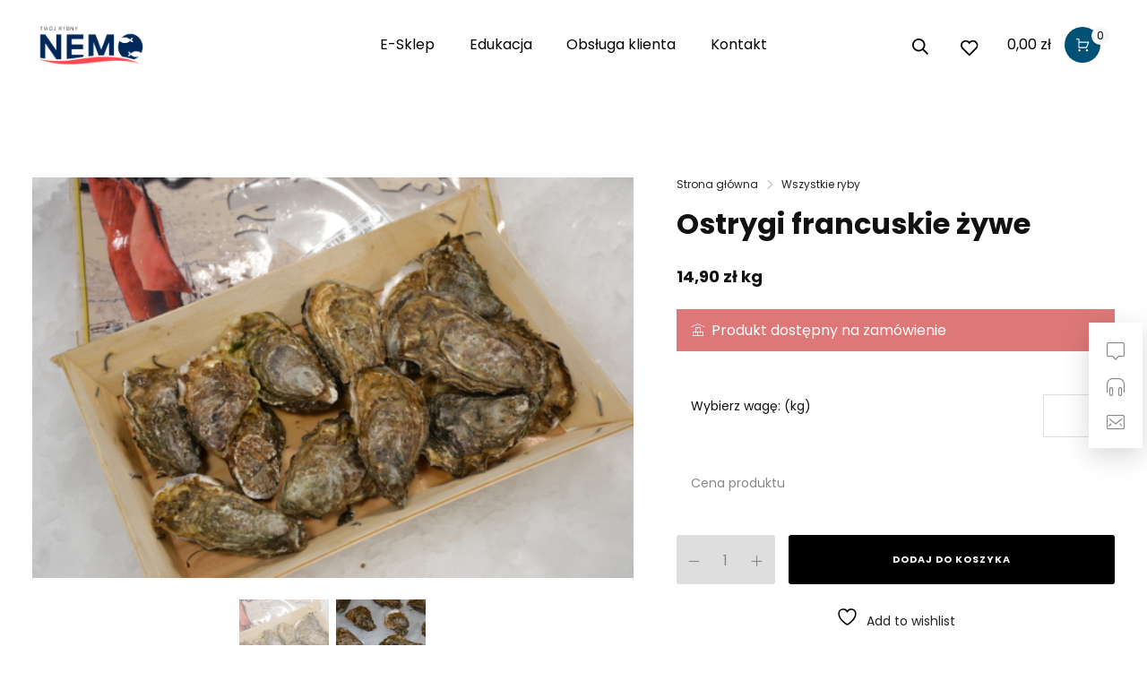

--- FILE ---
content_type: text/html; charset=UTF-8
request_url: http://twojrybnynemo.pl/produkt/ostrygi-francuskie-zywe/
body_size: 28963
content:
<!DOCTYPE html>

<html lang="pl-PL" class="no-js">

<head>
	<meta charset="UTF-8">
	<meta name="viewport" content="width=device-width, initial-scale=1" />
	<link rel="profile" href="https://gmpg.org/xfn/11" />
					<script>document.documentElement.className = document.documentElement.className + ' yes-js js_active js'</script>
			<meta name='robots' content='index, follow, max-image-preview:large, max-snippet:-1, max-video-preview:-1' />
	<style>img:is([sizes="auto" i], [sizes^="auto," i]) { contain-intrinsic-size: 3000px 1500px }</style>
	
	<!-- This site is optimized with the Yoast SEO plugin v26.5 - https://yoast.com/wordpress/plugins/seo/ -->
	<title>Ostrygi francuskie żywe - TwójRybnyNemo - eSklep Rybny</title>
	<link rel="canonical" href="https://twojrybnynemo.pl/produkt/ostrygi-francuskie-zywe/" />
	<meta property="og:locale" content="pl_PL" />
	<meta property="og:type" content="article" />
	<meta property="og:title" content="Ostrygi francuskie żywe - TwójRybnyNemo - eSklep Rybny" />
	<meta property="og:description" content="Ostrygi to bogate w cynk i witaminę E mięczaki o bardzo delikatnym mięsie. Ich smak, w zależności od pochodzenia, waha się po między słono-morskim aż po słodki." />
	<meta property="og:url" content="https://twojrybnynemo.pl/produkt/ostrygi-francuskie-zywe/" />
	<meta property="og:site_name" content="TwójRybnyNemo - eSklep Rybny" />
	<meta property="article:modified_time" content="2026-01-09T09:11:42+00:00" />
	<meta property="og:image" content="https://twojrybnynemo.pl/wp-content/uploads/2021/10/Ostrygi-francuskie-żywe-cena-590-zl-kg-scaled.jpg" />
	<meta property="og:image:width" content="2560" />
	<meta property="og:image:height" content="1707" />
	<meta property="og:image:type" content="image/jpeg" />
	<meta name="twitter:card" content="summary_large_image" />
	<meta name="twitter:label1" content="Szacowany czas czytania" />
	<meta name="twitter:data1" content="1 minuta" />
	<script type="application/ld+json" class="yoast-schema-graph">{"@context":"https://schema.org","@graph":[{"@type":"WebPage","@id":"https://twojrybnynemo.pl/produkt/ostrygi-francuskie-zywe/","url":"https://twojrybnynemo.pl/produkt/ostrygi-francuskie-zywe/","name":"Ostrygi francuskie żywe - TwójRybnyNemo - eSklep Rybny","isPartOf":{"@id":"https://twojrybnynemo.pl/#website"},"primaryImageOfPage":{"@id":"https://twojrybnynemo.pl/produkt/ostrygi-francuskie-zywe/#primaryimage"},"image":{"@id":"https://twojrybnynemo.pl/produkt/ostrygi-francuskie-zywe/#primaryimage"},"thumbnailUrl":"https://twojrybnynemo.pl/wp-content/uploads/2021/10/Ostrygi-francuskie-żywe-cena-590-zl-kg-scaled.jpg","datePublished":"2021-10-12T18:07:38+00:00","dateModified":"2026-01-09T09:11:42+00:00","breadcrumb":{"@id":"https://twojrybnynemo.pl/produkt/ostrygi-francuskie-zywe/#breadcrumb"},"inLanguage":"pl-PL","potentialAction":[{"@type":"ReadAction","target":["https://twojrybnynemo.pl/produkt/ostrygi-francuskie-zywe/"]}]},{"@type":"ImageObject","inLanguage":"pl-PL","@id":"https://twojrybnynemo.pl/produkt/ostrygi-francuskie-zywe/#primaryimage","url":"https://twojrybnynemo.pl/wp-content/uploads/2021/10/Ostrygi-francuskie-żywe-cena-590-zl-kg-scaled.jpg","contentUrl":"https://twojrybnynemo.pl/wp-content/uploads/2021/10/Ostrygi-francuskie-żywe-cena-590-zl-kg-scaled.jpg","width":2560,"height":1707},{"@type":"BreadcrumbList","@id":"https://twojrybnynemo.pl/produkt/ostrygi-francuskie-zywe/#breadcrumb","itemListElement":[{"@type":"ListItem","position":1,"name":"Strona główna","item":"https://twojrybnynemo.pl/"},{"@type":"ListItem","position":2,"name":"e-sklep","item":"https://twojrybnynemo.pl/e-sklep/"},{"@type":"ListItem","position":3,"name":"Ostrygi francuskie żywe"}]},{"@type":"WebSite","@id":"https://twojrybnynemo.pl/#website","url":"https://twojrybnynemo.pl/","name":"TwójRybnyNemo - eSklep Rybny","description":"Nemo","potentialAction":[{"@type":"SearchAction","target":{"@type":"EntryPoint","urlTemplate":"https://twojrybnynemo.pl/?s={search_term_string}"},"query-input":{"@type":"PropertyValueSpecification","valueRequired":true,"valueName":"search_term_string"}}],"inLanguage":"pl-PL"}]}</script>
	<!-- / Yoast SEO plugin. -->


<link rel='dns-prefetch' href='//secure.payu.com' />
<link rel='dns-prefetch' href='//capi-automation.s3.us-east-2.amazonaws.com' />
<link rel='dns-prefetch' href='//www.googletagmanager.com' />
<link rel='dns-prefetch' href='//fonts.googleapis.com' />
<link rel="alternate" type="application/rss+xml" title="TwójRybnyNemo - eSklep Rybny &raquo; Kanał z wpisami" href="https://twojrybnynemo.pl/feed/" />
<link rel="alternate" type="application/rss+xml" title="TwójRybnyNemo - eSklep Rybny &raquo; Kanał z komentarzami" href="https://twojrybnynemo.pl/comments/feed/" />
<link rel="alternate" type="application/rss+xml" title="TwójRybnyNemo - eSklep Rybny &raquo; Ostrygi francuskie żywe Kanał z komentarzami" href="https://twojrybnynemo.pl/produkt/ostrygi-francuskie-zywe/feed/" />
<script type="text/javascript">
/* <![CDATA[ */
window._wpemojiSettings = {"baseUrl":"https:\/\/s.w.org\/images\/core\/emoji\/15.0.3\/72x72\/","ext":".png","svgUrl":"https:\/\/s.w.org\/images\/core\/emoji\/15.0.3\/svg\/","svgExt":".svg","source":{"concatemoji":"http:\/\/twojrybnynemo.pl\/wp-includes\/js\/wp-emoji-release.min.js?ver=6.7.4"}};
/*! This file is auto-generated */
!function(i,n){var o,s,e;function c(e){try{var t={supportTests:e,timestamp:(new Date).valueOf()};sessionStorage.setItem(o,JSON.stringify(t))}catch(e){}}function p(e,t,n){e.clearRect(0,0,e.canvas.width,e.canvas.height),e.fillText(t,0,0);var t=new Uint32Array(e.getImageData(0,0,e.canvas.width,e.canvas.height).data),r=(e.clearRect(0,0,e.canvas.width,e.canvas.height),e.fillText(n,0,0),new Uint32Array(e.getImageData(0,0,e.canvas.width,e.canvas.height).data));return t.every(function(e,t){return e===r[t]})}function u(e,t,n){switch(t){case"flag":return n(e,"\ud83c\udff3\ufe0f\u200d\u26a7\ufe0f","\ud83c\udff3\ufe0f\u200b\u26a7\ufe0f")?!1:!n(e,"\ud83c\uddfa\ud83c\uddf3","\ud83c\uddfa\u200b\ud83c\uddf3")&&!n(e,"\ud83c\udff4\udb40\udc67\udb40\udc62\udb40\udc65\udb40\udc6e\udb40\udc67\udb40\udc7f","\ud83c\udff4\u200b\udb40\udc67\u200b\udb40\udc62\u200b\udb40\udc65\u200b\udb40\udc6e\u200b\udb40\udc67\u200b\udb40\udc7f");case"emoji":return!n(e,"\ud83d\udc26\u200d\u2b1b","\ud83d\udc26\u200b\u2b1b")}return!1}function f(e,t,n){var r="undefined"!=typeof WorkerGlobalScope&&self instanceof WorkerGlobalScope?new OffscreenCanvas(300,150):i.createElement("canvas"),a=r.getContext("2d",{willReadFrequently:!0}),o=(a.textBaseline="top",a.font="600 32px Arial",{});return e.forEach(function(e){o[e]=t(a,e,n)}),o}function t(e){var t=i.createElement("script");t.src=e,t.defer=!0,i.head.appendChild(t)}"undefined"!=typeof Promise&&(o="wpEmojiSettingsSupports",s=["flag","emoji"],n.supports={everything:!0,everythingExceptFlag:!0},e=new Promise(function(e){i.addEventListener("DOMContentLoaded",e,{once:!0})}),new Promise(function(t){var n=function(){try{var e=JSON.parse(sessionStorage.getItem(o));if("object"==typeof e&&"number"==typeof e.timestamp&&(new Date).valueOf()<e.timestamp+604800&&"object"==typeof e.supportTests)return e.supportTests}catch(e){}return null}();if(!n){if("undefined"!=typeof Worker&&"undefined"!=typeof OffscreenCanvas&&"undefined"!=typeof URL&&URL.createObjectURL&&"undefined"!=typeof Blob)try{var e="postMessage("+f.toString()+"("+[JSON.stringify(s),u.toString(),p.toString()].join(",")+"));",r=new Blob([e],{type:"text/javascript"}),a=new Worker(URL.createObjectURL(r),{name:"wpTestEmojiSupports"});return void(a.onmessage=function(e){c(n=e.data),a.terminate(),t(n)})}catch(e){}c(n=f(s,u,p))}t(n)}).then(function(e){for(var t in e)n.supports[t]=e[t],n.supports.everything=n.supports.everything&&n.supports[t],"flag"!==t&&(n.supports.everythingExceptFlag=n.supports.everythingExceptFlag&&n.supports[t]);n.supports.everythingExceptFlag=n.supports.everythingExceptFlag&&!n.supports.flag,n.DOMReady=!1,n.readyCallback=function(){n.DOMReady=!0}}).then(function(){return e}).then(function(){var e;n.supports.everything||(n.readyCallback(),(e=n.source||{}).concatemoji?t(e.concatemoji):e.wpemoji&&e.twemoji&&(t(e.twemoji),t(e.wpemoji)))}))}((window,document),window._wpemojiSettings);
/* ]]> */
</script>
		<style type="text/css">

			#price_calculator {
				border-style:none;
			}

			#price_calculator td {
				border-style: none;
				vertical-align: top;
			}

			#price_calculator input, #price_calculator span {
				float: right;
			}

			#price_calculator input {
				text-align: right;
				width: 64px;
			}

			.variable_price_calculator {
				display: none;
			}

			#price_calculator .calculate td {
				text-align: right;
			}

			#price_calculator .calculate button {
				margin-right: 0;
			}

			#price_calculator span.wc-measurement-price-calculator-input-help {
				display: inline-block;
				float: none;
				margin: 0 8px;
				vertical-align: middle;
			}

			@media screen and (max-width: 1081px) {
				#price_calculator span.wc-measurement-price-calculator-input-help {
					position: absolute;
				}
			}

			#tiptip_holder {
				display: none;
				position: absolute;
				top: 0;
				left: 0;
				z-index: 99999;
			}

			#tiptip_holder.tip_top {
				padding-bottom: 5px;
			}

			#tiptip_holder.tip_top #tiptip_arrow_inner {
				margin-top: -7px;
				margin-left: -6px;
				border-top-color: #464646;
			}

			#tiptip_holder.tip_bottom {
				padding-top: 5px;
			}

			#tiptip_holder.tip_bottom #tiptip_arrow_inner {
				margin-top: -5px;
				margin-left: -6px;
				border-bottom-color: #464646;
			}

			#tiptip_holder.tip_right {
				padding-left: 5px;
			}

			#tiptip_holder.tip_right #tiptip_arrow_inner {
				margin-top: -6px;
				margin-left: -5px;
				border-right-color: #464646;
			}

			#tiptip_holder.tip_left {
				padding-right: 5px;
			}

			#tiptip_holder.tip_left #tiptip_arrow_inner {
				margin-top: -6px;
				margin-left: -7px;
				border-left-color: #464646;
			}

			#tiptip_content, .chart-tooltip {
				font-size: 11px;
				color: #fff;
				padding: 0.5em 0.5em;
				background: #464646;
				-webkit-border-radius: 3px;
				-moz-border-radius: 3px;
				border-radius: 3px;
				-webkit-box-shadow: 1px 1px 3px rgba(0, 0, 0, 0.1);
				-moz-box-shadow: 1px 1px 3px rgba(0, 0, 0, 0.1);
				box-shadow: 1px 1px 3px rgba(0, 0, 0, 0.1);
				text-align: center;
				max-width: 150px;
			}

			#tiptip_content code, .chart-tooltip code {
				background: #888;
				padding: 1px;
			}

			#tiptip_arrow, #tiptip_arrow_inner {
				position: absolute;
				border-color: transparent;
				border-style: solid;
				border-width: 6px;
				height: 0;
				width: 0;
			}

		</style>
		<link rel='stylesheet' id='nova-google-fonts-css' href='//fonts.googleapis.com/css?family=Poppins%3A%2C400%2C700%7CPoppins%3A&#038;subset' type='text/css' media='all' />
<style id='wp-emoji-styles-inline-css' type='text/css'>

	img.wp-smiley, img.emoji {
		display: inline !important;
		border: none !important;
		box-shadow: none !important;
		height: 1em !important;
		width: 1em !important;
		margin: 0 0.07em !important;
		vertical-align: -0.1em !important;
		background: none !important;
		padding: 0 !important;
	}
</style>
<link rel='stylesheet' id='wp-block-library-css' href='http://twojrybnynemo.pl/wp-includes/css/dist/block-library/style.min.css?ver=6.7.4' type='text/css' media='all' />
<link rel='stylesheet' id='jquery-selectBox-css' href='http://twojrybnynemo.pl/wp-content/plugins/yith-woocommerce-wishlist/assets/css/jquery.selectBox.css?ver=1.2.0' type='text/css' media='all' />
<link rel='stylesheet' id='woocommerce_prettyPhoto_css-css' href='//twojrybnynemo.pl/wp-content/plugins/woocommerce/assets/css/prettyPhoto.css?ver=3.1.6' type='text/css' media='all' />
<link rel='stylesheet' id='yith-wcwl-main-css' href='http://twojrybnynemo.pl/wp-content/plugins/yith-woocommerce-wishlist/assets/css/style.css?ver=4.11.0' type='text/css' media='all' />
<style id='yith-wcwl-main-inline-css' type='text/css'>
 :root { --rounded-corners-radius: 16px; --add-to-cart-rounded-corners-radius: 16px; --color-headers-background: #F4F4F4; --feedback-duration: 3s } 
 :root { --rounded-corners-radius: 16px; --add-to-cart-rounded-corners-radius: 16px; --color-headers-background: #F4F4F4; --feedback-duration: 3s } 
</style>
<style id='classic-theme-styles-inline-css' type='text/css'>
/*! This file is auto-generated */
.wp-block-button__link{color:#fff;background-color:#32373c;border-radius:9999px;box-shadow:none;text-decoration:none;padding:calc(.667em + 2px) calc(1.333em + 2px);font-size:1.125em}.wp-block-file__button{background:#32373c;color:#fff;text-decoration:none}
</style>
<style id='global-styles-inline-css' type='text/css'>
:root{--wp--preset--aspect-ratio--square: 1;--wp--preset--aspect-ratio--4-3: 4/3;--wp--preset--aspect-ratio--3-4: 3/4;--wp--preset--aspect-ratio--3-2: 3/2;--wp--preset--aspect-ratio--2-3: 2/3;--wp--preset--aspect-ratio--16-9: 16/9;--wp--preset--aspect-ratio--9-16: 9/16;--wp--preset--color--black: #000000;--wp--preset--color--cyan-bluish-gray: #abb8c3;--wp--preset--color--white: #ffffff;--wp--preset--color--pale-pink: #f78da7;--wp--preset--color--vivid-red: #cf2e2e;--wp--preset--color--luminous-vivid-orange: #ff6900;--wp--preset--color--luminous-vivid-amber: #fcb900;--wp--preset--color--light-green-cyan: #7bdcb5;--wp--preset--color--vivid-green-cyan: #00d084;--wp--preset--color--pale-cyan-blue: #8ed1fc;--wp--preset--color--vivid-cyan-blue: #0693e3;--wp--preset--color--vivid-purple: #9b51e0;--wp--preset--gradient--vivid-cyan-blue-to-vivid-purple: linear-gradient(135deg,rgba(6,147,227,1) 0%,rgb(155,81,224) 100%);--wp--preset--gradient--light-green-cyan-to-vivid-green-cyan: linear-gradient(135deg,rgb(122,220,180) 0%,rgb(0,208,130) 100%);--wp--preset--gradient--luminous-vivid-amber-to-luminous-vivid-orange: linear-gradient(135deg,rgba(252,185,0,1) 0%,rgba(255,105,0,1) 100%);--wp--preset--gradient--luminous-vivid-orange-to-vivid-red: linear-gradient(135deg,rgba(255,105,0,1) 0%,rgb(207,46,46) 100%);--wp--preset--gradient--very-light-gray-to-cyan-bluish-gray: linear-gradient(135deg,rgb(238,238,238) 0%,rgb(169,184,195) 100%);--wp--preset--gradient--cool-to-warm-spectrum: linear-gradient(135deg,rgb(74,234,220) 0%,rgb(151,120,209) 20%,rgb(207,42,186) 40%,rgb(238,44,130) 60%,rgb(251,105,98) 80%,rgb(254,248,76) 100%);--wp--preset--gradient--blush-light-purple: linear-gradient(135deg,rgb(255,206,236) 0%,rgb(152,150,240) 100%);--wp--preset--gradient--blush-bordeaux: linear-gradient(135deg,rgb(254,205,165) 0%,rgb(254,45,45) 50%,rgb(107,0,62) 100%);--wp--preset--gradient--luminous-dusk: linear-gradient(135deg,rgb(255,203,112) 0%,rgb(199,81,192) 50%,rgb(65,88,208) 100%);--wp--preset--gradient--pale-ocean: linear-gradient(135deg,rgb(255,245,203) 0%,rgb(182,227,212) 50%,rgb(51,167,181) 100%);--wp--preset--gradient--electric-grass: linear-gradient(135deg,rgb(202,248,128) 0%,rgb(113,206,126) 100%);--wp--preset--gradient--midnight: linear-gradient(135deg,rgb(2,3,129) 0%,rgb(40,116,252) 100%);--wp--preset--font-size--small: 13px;--wp--preset--font-size--medium: 20px;--wp--preset--font-size--large: 36px;--wp--preset--font-size--x-large: 42px;--wp--preset--spacing--20: 0.44rem;--wp--preset--spacing--30: 0.67rem;--wp--preset--spacing--40: 1rem;--wp--preset--spacing--50: 1.5rem;--wp--preset--spacing--60: 2.25rem;--wp--preset--spacing--70: 3.38rem;--wp--preset--spacing--80: 5.06rem;--wp--preset--shadow--natural: 6px 6px 9px rgba(0, 0, 0, 0.2);--wp--preset--shadow--deep: 12px 12px 50px rgba(0, 0, 0, 0.4);--wp--preset--shadow--sharp: 6px 6px 0px rgba(0, 0, 0, 0.2);--wp--preset--shadow--outlined: 6px 6px 0px -3px rgba(255, 255, 255, 1), 6px 6px rgba(0, 0, 0, 1);--wp--preset--shadow--crisp: 6px 6px 0px rgba(0, 0, 0, 1);}:where(.is-layout-flex){gap: 0.5em;}:where(.is-layout-grid){gap: 0.5em;}body .is-layout-flex{display: flex;}.is-layout-flex{flex-wrap: wrap;align-items: center;}.is-layout-flex > :is(*, div){margin: 0;}body .is-layout-grid{display: grid;}.is-layout-grid > :is(*, div){margin: 0;}:where(.wp-block-columns.is-layout-flex){gap: 2em;}:where(.wp-block-columns.is-layout-grid){gap: 2em;}:where(.wp-block-post-template.is-layout-flex){gap: 1.25em;}:where(.wp-block-post-template.is-layout-grid){gap: 1.25em;}.has-black-color{color: var(--wp--preset--color--black) !important;}.has-cyan-bluish-gray-color{color: var(--wp--preset--color--cyan-bluish-gray) !important;}.has-white-color{color: var(--wp--preset--color--white) !important;}.has-pale-pink-color{color: var(--wp--preset--color--pale-pink) !important;}.has-vivid-red-color{color: var(--wp--preset--color--vivid-red) !important;}.has-luminous-vivid-orange-color{color: var(--wp--preset--color--luminous-vivid-orange) !important;}.has-luminous-vivid-amber-color{color: var(--wp--preset--color--luminous-vivid-amber) !important;}.has-light-green-cyan-color{color: var(--wp--preset--color--light-green-cyan) !important;}.has-vivid-green-cyan-color{color: var(--wp--preset--color--vivid-green-cyan) !important;}.has-pale-cyan-blue-color{color: var(--wp--preset--color--pale-cyan-blue) !important;}.has-vivid-cyan-blue-color{color: var(--wp--preset--color--vivid-cyan-blue) !important;}.has-vivid-purple-color{color: var(--wp--preset--color--vivid-purple) !important;}.has-black-background-color{background-color: var(--wp--preset--color--black) !important;}.has-cyan-bluish-gray-background-color{background-color: var(--wp--preset--color--cyan-bluish-gray) !important;}.has-white-background-color{background-color: var(--wp--preset--color--white) !important;}.has-pale-pink-background-color{background-color: var(--wp--preset--color--pale-pink) !important;}.has-vivid-red-background-color{background-color: var(--wp--preset--color--vivid-red) !important;}.has-luminous-vivid-orange-background-color{background-color: var(--wp--preset--color--luminous-vivid-orange) !important;}.has-luminous-vivid-amber-background-color{background-color: var(--wp--preset--color--luminous-vivid-amber) !important;}.has-light-green-cyan-background-color{background-color: var(--wp--preset--color--light-green-cyan) !important;}.has-vivid-green-cyan-background-color{background-color: var(--wp--preset--color--vivid-green-cyan) !important;}.has-pale-cyan-blue-background-color{background-color: var(--wp--preset--color--pale-cyan-blue) !important;}.has-vivid-cyan-blue-background-color{background-color: var(--wp--preset--color--vivid-cyan-blue) !important;}.has-vivid-purple-background-color{background-color: var(--wp--preset--color--vivid-purple) !important;}.has-black-border-color{border-color: var(--wp--preset--color--black) !important;}.has-cyan-bluish-gray-border-color{border-color: var(--wp--preset--color--cyan-bluish-gray) !important;}.has-white-border-color{border-color: var(--wp--preset--color--white) !important;}.has-pale-pink-border-color{border-color: var(--wp--preset--color--pale-pink) !important;}.has-vivid-red-border-color{border-color: var(--wp--preset--color--vivid-red) !important;}.has-luminous-vivid-orange-border-color{border-color: var(--wp--preset--color--luminous-vivid-orange) !important;}.has-luminous-vivid-amber-border-color{border-color: var(--wp--preset--color--luminous-vivid-amber) !important;}.has-light-green-cyan-border-color{border-color: var(--wp--preset--color--light-green-cyan) !important;}.has-vivid-green-cyan-border-color{border-color: var(--wp--preset--color--vivid-green-cyan) !important;}.has-pale-cyan-blue-border-color{border-color: var(--wp--preset--color--pale-cyan-blue) !important;}.has-vivid-cyan-blue-border-color{border-color: var(--wp--preset--color--vivid-cyan-blue) !important;}.has-vivid-purple-border-color{border-color: var(--wp--preset--color--vivid-purple) !important;}.has-vivid-cyan-blue-to-vivid-purple-gradient-background{background: var(--wp--preset--gradient--vivid-cyan-blue-to-vivid-purple) !important;}.has-light-green-cyan-to-vivid-green-cyan-gradient-background{background: var(--wp--preset--gradient--light-green-cyan-to-vivid-green-cyan) !important;}.has-luminous-vivid-amber-to-luminous-vivid-orange-gradient-background{background: var(--wp--preset--gradient--luminous-vivid-amber-to-luminous-vivid-orange) !important;}.has-luminous-vivid-orange-to-vivid-red-gradient-background{background: var(--wp--preset--gradient--luminous-vivid-orange-to-vivid-red) !important;}.has-very-light-gray-to-cyan-bluish-gray-gradient-background{background: var(--wp--preset--gradient--very-light-gray-to-cyan-bluish-gray) !important;}.has-cool-to-warm-spectrum-gradient-background{background: var(--wp--preset--gradient--cool-to-warm-spectrum) !important;}.has-blush-light-purple-gradient-background{background: var(--wp--preset--gradient--blush-light-purple) !important;}.has-blush-bordeaux-gradient-background{background: var(--wp--preset--gradient--blush-bordeaux) !important;}.has-luminous-dusk-gradient-background{background: var(--wp--preset--gradient--luminous-dusk) !important;}.has-pale-ocean-gradient-background{background: var(--wp--preset--gradient--pale-ocean) !important;}.has-electric-grass-gradient-background{background: var(--wp--preset--gradient--electric-grass) !important;}.has-midnight-gradient-background{background: var(--wp--preset--gradient--midnight) !important;}.has-small-font-size{font-size: var(--wp--preset--font-size--small) !important;}.has-medium-font-size{font-size: var(--wp--preset--font-size--medium) !important;}.has-large-font-size{font-size: var(--wp--preset--font-size--large) !important;}.has-x-large-font-size{font-size: var(--wp--preset--font-size--x-large) !important;}
:where(.wp-block-post-template.is-layout-flex){gap: 1.25em;}:where(.wp-block-post-template.is-layout-grid){gap: 1.25em;}
:where(.wp-block-columns.is-layout-flex){gap: 2em;}:where(.wp-block-columns.is-layout-grid){gap: 2em;}
:root :where(.wp-block-pullquote){font-size: 1.5em;line-height: 1.6;}
</style>
<link rel='stylesheet' id='contact-form-7-css' href='http://twojrybnynemo.pl/wp-content/plugins/contact-form-7/includes/css/styles.css?ver=6.1.4' type='text/css' media='all' />
<link rel='stylesheet' id='photoswipe-css' href='http://twojrybnynemo.pl/wp-content/plugins/woocommerce/assets/css/photoswipe/photoswipe.min.css?ver=10.3.6' type='text/css' media='all' />
<link rel='stylesheet' id='photoswipe-default-skin-css' href='http://twojrybnynemo.pl/wp-content/plugins/woocommerce/assets/css/photoswipe/default-skin/default-skin.min.css?ver=10.3.6' type='text/css' media='all' />
<style id='woocommerce-inline-inline-css' type='text/css'>
.woocommerce form .form-row .required { visibility: visible; }
</style>
<link rel='stylesheet' id='brands-styles-css' href='http://twojrybnynemo.pl/wp-content/plugins/woocommerce/assets/css/brands.css?ver=10.3.6' type='text/css' media='all' />
<link rel='stylesheet' id='zazla-core-icons-css' href='http://twojrybnynemo.pl/wp-content/themes/zazla/assets/icon-fonts/core/css/style.css?ver=1.0.7' type='text/css' media='all' />
<link rel='stylesheet' id='select2-css' href='http://twojrybnynemo.pl/wp-content/plugins/woocommerce/assets/css/select2.css?ver=10.3.6' type='text/css' media='all' />
<link rel='stylesheet' id='nova-zazla-styles-css' href='http://twojrybnynemo.pl/wp-content/themes/zazla/assets/css/app.css?ver=1.0.7' type='text/css' media='all' />
<link rel='stylesheet' id='payu-gateway-css' href='http://twojrybnynemo.pl/wp-content/plugins/woo-payu-payment-gateway/assets/css/payu-gateway.css?ver=2.6.1' type='text/css' media='all' />
<link rel='stylesheet' id='nova-default-fonts-css' href='http://twojrybnynemo.pl/wp-content/themes/zazla/inc/fonts/default.css?ver=1.0.7' type='text/css' media='all' />
<script type="text/template" id="tmpl-variation-template">
	<div class="woocommerce-variation-description">{{{ data.variation.variation_description }}}</div>
	<div class="woocommerce-variation-price">{{{ data.variation.price_html }}}</div>
	<div class="woocommerce-variation-availability">{{{ data.variation.availability_html }}}</div>
</script>
<script type="text/template" id="tmpl-unavailable-variation-template">
	<p role="alert">Przepraszamy, ten produkt jest niedostępny. Prosimy wybrać inną kombinację.</p>
</script>
<script type="text/javascript" src="http://twojrybnynemo.pl/wp-includes/js/jquery/jquery.min.js?ver=3.7.1" id="jquery-core-js"></script>
<script type="text/javascript" src="http://twojrybnynemo.pl/wp-includes/js/jquery/jquery-migrate.min.js?ver=3.4.1" id="jquery-migrate-js"></script>
<script type="text/javascript" src="http://twojrybnynemo.pl/wp-content/plugins/woocommerce/assets/js/jquery-blockui/jquery.blockUI.min.js?ver=2.7.0-wc.10.3.6" id="wc-jquery-blockui-js" data-wp-strategy="defer"></script>
<script type="text/javascript" id="wc-add-to-cart-js-extra">
/* <![CDATA[ */
var wc_add_to_cart_params = {"ajax_url":"\/wp-admin\/admin-ajax.php","wc_ajax_url":"\/?wc-ajax=%%endpoint%%","i18n_view_cart":"Zobacz koszyk","cart_url":"https:\/\/twojrybnynemo.pl\/koszyk\/","is_cart":"","cart_redirect_after_add":"no"};
/* ]]> */
</script>
<script type="text/javascript" src="http://twojrybnynemo.pl/wp-content/plugins/woocommerce/assets/js/frontend/add-to-cart.min.js?ver=10.3.6" id="wc-add-to-cart-js" defer="defer" data-wp-strategy="defer"></script>
<script type="text/javascript" src="http://twojrybnynemo.pl/wp-content/plugins/woocommerce/assets/js/zoom/jquery.zoom.min.js?ver=1.7.21-wc.10.3.6" id="wc-zoom-js" defer="defer" data-wp-strategy="defer"></script>
<script type="text/javascript" src="http://twojrybnynemo.pl/wp-content/plugins/woocommerce/assets/js/flexslider/jquery.flexslider.min.js?ver=2.7.2-wc.10.3.6" id="wc-flexslider-js" defer="defer" data-wp-strategy="defer"></script>
<script type="text/javascript" src="http://twojrybnynemo.pl/wp-content/plugins/woocommerce/assets/js/photoswipe/photoswipe.min.js?ver=4.1.1-wc.10.3.6" id="wc-photoswipe-js" defer="defer" data-wp-strategy="defer"></script>
<script type="text/javascript" src="http://twojrybnynemo.pl/wp-content/plugins/woocommerce/assets/js/photoswipe/photoswipe-ui-default.min.js?ver=4.1.1-wc.10.3.6" id="wc-photoswipe-ui-default-js" defer="defer" data-wp-strategy="defer"></script>
<script type="text/javascript" id="wc-single-product-js-extra">
/* <![CDATA[ */
var wc_single_product_params = {"i18n_required_rating_text":"Prosz\u0119 wybra\u0107 ocen\u0119","i18n_rating_options":["1 z 5 gwiazdek","2 z 5 gwiazdek","3 z 5 gwiazdek","4 z 5 gwiazdek","5 z 5 gwiazdek"],"i18n_product_gallery_trigger_text":"Wy\u015bwietl pe\u0142noekranow\u0105 galeri\u0119 obrazk\u00f3w","review_rating_required":"yes","flexslider":{"rtl":false,"animation":"slide","smoothHeight":true,"directionNav":false,"controlNav":"thumbnails","slideshow":false,"animationSpeed":300,"animationLoop":false},"zoom_enabled":"1","zoom_options":[],"photoswipe_enabled":"1","photoswipe_options":{"shareEl":false,"closeOnScroll":false,"history":false,"hideAnimationDuration":true,"showAnimationDuration":true,"showHideOpacity":true},"flexslider_enabled":"1"};
/* ]]> */
</script>
<script type="text/javascript" src="http://twojrybnynemo.pl/wp-content/plugins/woocommerce/assets/js/frontend/single-product.min.js?ver=10.3.6" id="wc-single-product-js" defer="defer" data-wp-strategy="defer"></script>
<script type="text/javascript" src="http://twojrybnynemo.pl/wp-content/plugins/woocommerce/assets/js/js-cookie/js.cookie.min.js?ver=2.1.4-wc.10.3.6" id="wc-js-cookie-js" data-wp-strategy="defer"></script>
<script type="text/javascript" src="http://twojrybnynemo.pl/wp-content/plugins/woocommerce/assets/js/select2/select2.full.min.js?ver=4.0.3-wc.10.3.6" id="wc-select2-js" defer="defer" data-wp-strategy="defer"></script>
<script type="text/javascript" src="http://twojrybnynemo.pl/wp-includes/js/underscore.min.js?ver=1.13.7" id="underscore-js"></script>
<script type="text/javascript" id="wp-util-js-extra">
/* <![CDATA[ */
var _wpUtilSettings = {"ajax":{"url":"\/wp-admin\/admin-ajax.php"}};
/* ]]> */
</script>
<script type="text/javascript" src="http://twojrybnynemo.pl/wp-includes/js/wp-util.min.js?ver=6.7.4" id="wp-util-js"></script>
<script type="text/javascript" id="wc-add-to-cart-variation-js-extra">
/* <![CDATA[ */
var wc_add_to_cart_variation_params = {"wc_ajax_url":"\/?wc-ajax=%%endpoint%%","i18n_no_matching_variations_text":"Przepraszamy, \u017caden produkt nie spe\u0142nia twojego wyboru. Prosimy wybra\u0107 inn\u0105 kombinacj\u0119.","i18n_make_a_selection_text":"Wybierz opcje produktu przed dodaniem go do koszyka.","i18n_unavailable_text":"Przepraszamy, ten produkt jest niedost\u0119pny. Prosimy wybra\u0107 inn\u0105 kombinacj\u0119.","i18n_reset_alert_text":"Tw\u00f3j wyb\u00f3r zosta\u0142 zresetowany. Wybierz niekt\u00f3re opcje produktu przed dodaniem go do koszyka."};
/* ]]> */
</script>
<script type="text/javascript" src="http://twojrybnynemo.pl/wp-content/plugins/woocommerce/assets/js/frontend/add-to-cart-variation.min.js?ver=10.3.6" id="wc-add-to-cart-variation-js" defer="defer" data-wp-strategy="defer"></script>
<script type="text/javascript" src="http://twojrybnynemo.pl/wp-content/plugins/woocommerce/assets/js/jquery-cookie/jquery.cookie.min.js?ver=1.4.1-wc.10.3.6" id="wc-jquery-cookie-js" data-wp-strategy="defer"></script>
<script type="text/javascript" src="http://twojrybnynemo.pl/wp-content/plugins/woocommerce/assets/js/dompurify/purify.min.js?ver=10.3.6" id="wc-dompurify-js" data-wp-strategy="defer"></script>
<script type="text/javascript" src="http://twojrybnynemo.pl/wp-content/plugins/woocommerce/assets/js/jquery-tiptip/jquery.tipTip.min.js?ver=10.3.6" id="wc-jquery-tiptip-js" data-wp-strategy="defer"></script>
<script type="text/javascript" id="wc-price-calculator-js-extra">
/* <![CDATA[ */
var wc_price_calculator_params = {"woocommerce_currency_symbol":"z\u0142","woocommerce_price_num_decimals":"2","woocommerce_currency_pos":"right_space","woocommerce_price_decimal_sep":",","woocommerce_price_thousand_sep":".","woocommerce_price_trim_zeros":"","unit_normalize_table":{"in":{"factor":12,"unit":"ft","inverse":true},"ft":{"factor":1,"unit":"ft"},"yd":{"factor":3,"unit":"ft"},"mi":{"factor":5280,"unit":"ft"},"mm":{"factor":0.001,"unit":"m"},"cm":{"factor":0.01,"unit":"m"},"m":{"factor":1,"unit":"m"},"km":{"factor":1000,"unit":"m"},"sq. in.":{"factor":144,"unit":"sq. ft.","inverse":true},"sq. ft.":{"factor":1,"unit":"sq. ft."},"sq. yd.":{"factor":9,"unit":"sq. ft."},"acs":{"factor":43560,"unit":"sq. ft."},"sq. mi.":{"factor":27878400,"unit":"sq. ft."},"sq mm":{"factor":1.0e-6,"unit":"sq m"},"sq cm":{"factor":0.0001,"unit":"sq m"},"sq m":{"factor":1,"unit":"sq m"},"ha":{"factor":10000,"unit":"sq m"},"sq km":{"factor":1000000,"unit":"sq m"},"fl. oz.":{"factor":1,"unit":"fl. oz."},"cup":{"factor":8,"unit":"fl. oz."},"pt":{"factor":16,"unit":"fl. oz."},"qt":{"factor":32,"unit":"fl. oz."},"gal":{"factor":128,"unit":"fl. oz."},"cu. in.":{"factor":1728,"unit":"cu. ft.","inverse":true},"cu. ft.":{"factor":1,"unit":"cu. ft."},"cu. yd.":{"factor":27,"unit":"cu. ft."},"ml":{"factor":1.0e-6,"unit":"cu m"},"cu cm":{"factor":1.0e-6,"unit":"cu m"},"l":{"factor":0.001,"unit":"cu m"},"cu m":{"factor":1,"unit":"cu m"},"oz":{"factor":16,"unit":"lbs","inverse":true},"lbs":{"factor":1,"unit":"lbs"},"tn":{"factor":2000,"unit":"lbs"},"g":{"factor":0.001,"unit":"kg"},"kg":{"factor":1,"unit":"kg"},"t":{"factor":1000,"unit":"kg"}},"unit_conversion_table":{"ft":{"in":{"factor":12},"ft":{"factor":1},"yd":{"factor":3,"inverse":true},"mi":{"factor":5280,"inverse":true},"mm":{"factor":304.8},"cm":{"factor":30.48},"m":{"factor":0.3048},"km":{"factor":0.0003048}},"m":{"mm":{"factor":1000},"cm":{"factor":100},"m":{"factor":1},"km":{"factor":0.001},"in":{"factor":39.3701},"ft":{"factor":3.28084},"yd":{"factor":1.09361},"mi":{"factor":0.000621371}},"sq. ft.":{"sq. in.":{"factor":144},"sq. ft.":{"factor":1},"sq. yd.":{"factor":9,"inverse":true},"acs":{"factor":43560,"inverse":true},"sq. mi.":{"factor":27878400,"inverse":true},"sq mm":{"factor":92903.04},"sq cm":{"factor":929.0304},"sq m":{"factor":0.092903},"sq km":{"factor":9.2903e-8}},"sq m":{"sq mm":{"factor":1000000},"sq cm":{"factor":10000},"sq m":{"factor":1},"ha":{"factor":0.0001},"sq km":{"factor":1.0e-6},"sq. in.":{"factor":1550},"sq. ft.":{"factor":10.7639},"sq. yd.":{"factor":1.19599},"acs":{"factor":0.000247105},"sq. mi.":{"factor":3.86102e-7}},"fl. oz.":{"fl. oz.":{"factor":1},"cup":{"factor":8,"inverse":true},"pt":{"factor":16,"inverse":true},"qt":{"factor":32,"inverse":true},"gal":{"factor":128,"inverse":true},"cu. in.":{"factor":1.8046875},"cu. ft.":{"factor":0.00104438},"cu. yd.":{"factor":3.86807163e-5},"ml":{"factor":29.5735},"cu cm":{"factor":29.5735},"l":{"factor":0.0295735},"cu m":{"factor":2.95735e-5}},"cu. ft.":{"fl. oz.":{"factor":957.506},"cup":{"factor":119.688},"pt":{"factor":59.8442},"qt":{"factor":29.9221},"gal":{"factor":7.48052},"cu. in.":{"factor":1728},"cu. ft.":{"factor":1},"cu. yd.":{"factor":27,"inverse":true},"ml":{"factor":28316.8466},"cu cm":{"factor":28316.8466},"l":{"factor":28.3168466},"cu m":{"factor":0.0283168466}},"cu m":{"ml":{"factor":1000000},"cu cm":{"factor":1000000},"l":{"factor":1000},"cu m":{"factor":1},"fl. oz.":{"factor":33814},"cup":{"factor":4226.75},"pt":{"factor":2113.38},"qt":{"factor":1056.69},"gal":{"factor":264.172},"cu. in.":{"factor":61023.7},"cu. ft.":{"factor":35.3147},"cu. yd.":{"factor":1.30795062}},"lbs":{"oz":{"factor":16},"lbs":{"factor":1},"tn":{"factor":2000,"inverse":true},"g":{"factor":453.592},"kg":{"factor":0.453592},"t":{"factor":0.000453592}},"kg":{"g":{"factor":1000},"kg":{"factor":1},"t":{"factor":0.001},"oz":{"factor":35.274},"lbs":{"factor":2.20462},"tn":{"factor":0.00110231}}},"measurement_precision":"3","measurement_type":"weight","cookie_name":"wc_price_calc_inputs_3125","ajax_url":"https:\/\/twojrybnynemo.pl\/wp-admin\/admin-ajax.php","filter_calculated_price_nonce":"1b0b957c8b","product_id":"3125","stock_warning":"Unfortunately we don't have enough","minimum_price":"","product_price":"14.9","product_total_measurement_common_unit":"kg","calculator_type":"pricing","product_price_unit":"kg","pricing_overage":"0"};
/* ]]> */
</script>
<script type="text/javascript" src="http://twojrybnynemo.pl/wp-content/plugins/woocommerce-measurement-price-calculator/assets/js/frontend/wc-measurement-price-calculator.min.js?ver=3.18.3" id="wc-price-calculator-js"></script>
<script type="text/javascript" src="https://secure.payu.com/javascript/sdk" id="payu-sfsdk-js"></script>
<script type="text/javascript" src="http://twojrybnynemo.pl/wp-content/plugins/woo-payu-payment-gateway/assets/js/es6-promise.auto.min.js" id="payu-promise-polyfill-js"></script>

<!-- Fragment znacznika Google (gtag.js) dodany przez Site Kit -->
<!-- Fragment Google Analytics dodany przez Site Kit -->
<script type="text/javascript" src="https://www.googletagmanager.com/gtag/js?id=GT-MRLGR74C" id="google_gtagjs-js" async></script>
<script type="text/javascript" id="google_gtagjs-js-after">
/* <![CDATA[ */
window.dataLayer = window.dataLayer || [];function gtag(){dataLayer.push(arguments);}
gtag("set","linker",{"domains":["twojrybnynemo.pl"]});
gtag("js", new Date());
gtag("set", "developer_id.dZTNiMT", true);
gtag("config", "GT-MRLGR74C");
 window._googlesitekit = window._googlesitekit || {}; window._googlesitekit.throttledEvents = []; window._googlesitekit.gtagEvent = (name, data) => { var key = JSON.stringify( { name, data } ); if ( !! window._googlesitekit.throttledEvents[ key ] ) { return; } window._googlesitekit.throttledEvents[ key ] = true; setTimeout( () => { delete window._googlesitekit.throttledEvents[ key ]; }, 5 ); gtag( "event", name, { ...data, event_source: "site-kit" } ); }; 
/* ]]> */
</script>
<link rel="https://api.w.org/" href="https://twojrybnynemo.pl/wp-json/" /><link rel="alternate" title="JSON" type="application/json" href="https://twojrybnynemo.pl/wp-json/wp/v2/product/3125" /><link rel="EditURI" type="application/rsd+xml" title="RSD" href="https://twojrybnynemo.pl/xmlrpc.php?rsd" />
<meta name="generator" content="WordPress 6.7.4" />
<meta name="generator" content="WooCommerce 10.3.6" />
<link rel='shortlink' href='https://twojrybnynemo.pl/?p=3125' />
<link rel="alternate" title="oEmbed (JSON)" type="application/json+oembed" href="https://twojrybnynemo.pl/wp-json/oembed/1.0/embed?url=https%3A%2F%2Ftwojrybnynemo.pl%2Fprodukt%2Fostrygi-francuskie-zywe%2F" />
<link rel="alternate" title="oEmbed (XML)" type="text/xml+oembed" href="https://twojrybnynemo.pl/wp-json/oembed/1.0/embed?url=https%3A%2F%2Ftwojrybnynemo.pl%2Fprodukt%2Fostrygi-francuskie-zywe%2F&#038;format=xml" />
<meta name="generator" content="Site Kit by Google 1.167.0" /><meta name="google-site-verification" content="juVpPi2UNRT_ddynbVgL6CQJ2yLzvWKlxe-8BK1vz_0" />
    <script>
        var nova_ajax_url = 'https://twojrybnynemo.pl/wp-admin/admin-ajax.php';
    </script>
	<noscript><style>.woocommerce-product-gallery{ opacity: 1 !important; }</style></noscript>
	<meta name="generator" content="Elementor 3.33.2; features: additional_custom_breakpoints; settings: css_print_method-external, google_font-enabled, font_display-auto">
			<script  type="text/javascript">
				!function(f,b,e,v,n,t,s){if(f.fbq)return;n=f.fbq=function(){n.callMethod?
					n.callMethod.apply(n,arguments):n.queue.push(arguments)};if(!f._fbq)f._fbq=n;
					n.push=n;n.loaded=!0;n.version='2.0';n.queue=[];t=b.createElement(e);t.async=!0;
					t.src=v;s=b.getElementsByTagName(e)[0];s.parentNode.insertBefore(t,s)}(window,
					document,'script','https://connect.facebook.net/en_US/fbevents.js');
			</script>
			<!-- WooCommerce Facebook Integration Begin -->
			<script  type="text/javascript">

				fbq('init', '420257596162531', {}, {
    "agent": "woocommerce_0-10.3.6-3.5.14"
});

				document.addEventListener( 'DOMContentLoaded', function() {
					// Insert placeholder for events injected when a product is added to the cart through AJAX.
					document.body.insertAdjacentHTML( 'beforeend', '<div class=\"wc-facebook-pixel-event-placeholder\"></div>' );
				}, false );

			</script>
			<!-- WooCommerce Facebook Integration End -->
						<style>
				.e-con.e-parent:nth-of-type(n+4):not(.e-lazyloaded):not(.e-no-lazyload),
				.e-con.e-parent:nth-of-type(n+4):not(.e-lazyloaded):not(.e-no-lazyload) * {
					background-image: none !important;
				}
				@media screen and (max-height: 1024px) {
					.e-con.e-parent:nth-of-type(n+3):not(.e-lazyloaded):not(.e-no-lazyload),
					.e-con.e-parent:nth-of-type(n+3):not(.e-lazyloaded):not(.e-no-lazyload) * {
						background-image: none !important;
					}
				}
				@media screen and (max-height: 640px) {
					.e-con.e-parent:nth-of-type(n+2):not(.e-lazyloaded):not(.e-no-lazyload),
					.e-con.e-parent:nth-of-type(n+2):not(.e-lazyloaded):not(.e-no-lazyload) * {
						background-image: none !important;
					}
				}
			</style>
			<style>
:root {
  --site-bg-color: #FFF;
  --site-font-size: 16px;
  --site-text-color: #888888;
  --site-heading-color: #111111;
  --site-accent-color: #005176;
  --site-border-color: #DEDEDE;
  --site-link-color: #232323;
  --site-link-hover-color: #D90A2C;
  --site-width: 1340px;
  --site-main-font: 'Poppins', sans-serif;
  --site-secondary-font: 'Poppins', serif;

  --site-ultra-light: rgba(17,17,17,0.1);
  --site-max-light: rgba(17,17,17,0.25);

  --site-primary-button-color: #000;
  --site-secondary-button-color: #005176;
  --header-callout-bg-color: #005176;
  --header-callout-text-color: #FFFFFF;
  --site-top-bar-bg-color: #fff;
  --site-top-bar-text-color: #515151;
  --site-top-bar-heading-color: #000;
  --site-top-bar-accent-color: #000;
  --site-top-bar-border-color: #fff;
  --site-top-bar-font-size: 14px;

  --site-header-logo-width: 130px;
  --site-header-bg-color: #fff;
  --site-header-bg-color-2: #F6F6F6;
  --site-header-text-color: #000;
  --site-header-accent-color: #005176;
  --site-header-font-size: 16px;
  --site-header-border-color: rgba(0,0,0,0.15);

  --site-main-menu-bg-color: #FFF;
  --site-main-menu-text-color: #000;
  --site-main-menu-accent-color: #000;
  --site-main-menu-border-color: #DEDEDE;

  --mobile-header-bg-color: #fff;
  --mobile-header-text-color: #000;
  --mobile-pre-header-bg-color: #ffffff;
  --mobile-pre-header-text-color: #ffffff;
  --mobile-pre-header-border-color: rgba(255,255,255,0.2);

  --page-header-bg-color: #F6F6F6;
  --page-header-text-color: #616161;
  --page-header-heading-color: #000;

  --dropdown-bg-color: #fff;
  --dropdown-text-color: #000;
  --dropdown-accent-color: #005176;
  --dropdown-secondary-color: rgba(0,0,0,0.7);
  --dropdown-grey-color: rgba(0,0,0,0.5);
  --dropdown-border-color: rgba(0,0,0,0.15);

  --site-blog-background-color: #F6F6F6;

  --site-footer-bg-color: #000;
  --site-footer-text-color: #fff;
  --site-footer-heading-color: #fff;
  --site-footer-border-color: rgba(255,255,255,0.15);
}
.styling__quickview {
  --qv-bg-color: #fff;
  --qv-text-color: #616161;
  --qv-heading-color: #000;
  --qv-border-color: rgba(0,0,0,0.15);
}
.error-404 {
  --p404-text-color: ;
}
/********************************************************************/
/* Shop *************************************************************/
/********************************************************************/


    @media screen and ( max-width: 480px )
    {
        ul.products:not(.shop_display_list) .product
        {
            width: 100%;
        }
    }

</style>
<link rel="icon" href="https://twojrybnynemo.pl/wp-content/uploads/2022/02/cropped-transpa1rnet-e1645408377376-32x32.png" sizes="32x32" />
<link rel="icon" href="https://twojrybnynemo.pl/wp-content/uploads/2022/02/cropped-transpa1rnet-e1645408377376-192x192.png" sizes="192x192" />
<link rel="apple-touch-icon" href="https://twojrybnynemo.pl/wp-content/uploads/2022/02/cropped-transpa1rnet-e1645408377376-180x180.png" />
<meta name="msapplication-TileImage" content="https://twojrybnynemo.pl/wp-content/uploads/2022/02/cropped-transpa1rnet-e1645408377376-270x270.png" />
		<style type="text/css" id="wp-custom-css">
			.header-mobiles-wrapper .header-handheld-header-bar .header-handheld__inner .handheld_component .component-target {
	color: black;
}
.header-mobiles-wrapper .header-handheld-header-bar .nova_compt_iem .component-target-badget, .header-mobiles-wrapper .header-handheld-header-bar .nova_compt_iem .count-badge{
	color: black;
}
.woocommerce-info{
	background-color: #005176;
}

.error404 section.not-found .page-title h1{
	font-size: 14.875rem;
}		</style>
		<style id="kirki-inline-styles">/* devanagari */
@font-face {
  font-family: 'Poppins';
  font-style: normal;
  font-weight: 400;
  font-display: swap;
  src: url(http://twojrybnynemo.pl/wp-content/fonts/poppins/pxiEyp8kv8JHgFVrJJbecmNE.woff2) format('woff2');
  unicode-range: U+0900-097F, U+1CD0-1CF9, U+200C-200D, U+20A8, U+20B9, U+20F0, U+25CC, U+A830-A839, U+A8E0-A8FF, U+11B00-11B09;
}
/* latin-ext */
@font-face {
  font-family: 'Poppins';
  font-style: normal;
  font-weight: 400;
  font-display: swap;
  src: url(http://twojrybnynemo.pl/wp-content/fonts/poppins/pxiEyp8kv8JHgFVrJJnecmNE.woff2) format('woff2');
  unicode-range: U+0100-02BA, U+02BD-02C5, U+02C7-02CC, U+02CE-02D7, U+02DD-02FF, U+0304, U+0308, U+0329, U+1D00-1DBF, U+1E00-1E9F, U+1EF2-1EFF, U+2020, U+20A0-20AB, U+20AD-20C0, U+2113, U+2C60-2C7F, U+A720-A7FF;
}
/* latin */
@font-face {
  font-family: 'Poppins';
  font-style: normal;
  font-weight: 400;
  font-display: swap;
  src: url(http://twojrybnynemo.pl/wp-content/fonts/poppins/pxiEyp8kv8JHgFVrJJfecg.woff2) format('woff2');
  unicode-range: U+0000-00FF, U+0131, U+0152-0153, U+02BB-02BC, U+02C6, U+02DA, U+02DC, U+0304, U+0308, U+0329, U+2000-206F, U+20AC, U+2122, U+2191, U+2193, U+2212, U+2215, U+FEFF, U+FFFD;
}/* devanagari */
@font-face {
  font-family: 'Poppins';
  font-style: normal;
  font-weight: 400;
  font-display: swap;
  src: url(http://twojrybnynemo.pl/wp-content/fonts/poppins/pxiEyp8kv8JHgFVrJJbecmNE.woff2) format('woff2');
  unicode-range: U+0900-097F, U+1CD0-1CF9, U+200C-200D, U+20A8, U+20B9, U+20F0, U+25CC, U+A830-A839, U+A8E0-A8FF, U+11B00-11B09;
}
/* latin-ext */
@font-face {
  font-family: 'Poppins';
  font-style: normal;
  font-weight: 400;
  font-display: swap;
  src: url(http://twojrybnynemo.pl/wp-content/fonts/poppins/pxiEyp8kv8JHgFVrJJnecmNE.woff2) format('woff2');
  unicode-range: U+0100-02BA, U+02BD-02C5, U+02C7-02CC, U+02CE-02D7, U+02DD-02FF, U+0304, U+0308, U+0329, U+1D00-1DBF, U+1E00-1E9F, U+1EF2-1EFF, U+2020, U+20A0-20AB, U+20AD-20C0, U+2113, U+2C60-2C7F, U+A720-A7FF;
}
/* latin */
@font-face {
  font-family: 'Poppins';
  font-style: normal;
  font-weight: 400;
  font-display: swap;
  src: url(http://twojrybnynemo.pl/wp-content/fonts/poppins/pxiEyp8kv8JHgFVrJJfecg.woff2) format('woff2');
  unicode-range: U+0000-00FF, U+0131, U+0152-0153, U+02BB-02BC, U+02C6, U+02DA, U+02DC, U+0304, U+0308, U+0329, U+2000-206F, U+20AC, U+2122, U+2191, U+2193, U+2212, U+2215, U+FEFF, U+FFFD;
}/* devanagari */
@font-face {
  font-family: 'Poppins';
  font-style: normal;
  font-weight: 400;
  font-display: swap;
  src: url(http://twojrybnynemo.pl/wp-content/fonts/poppins/pxiEyp8kv8JHgFVrJJbecmNE.woff2) format('woff2');
  unicode-range: U+0900-097F, U+1CD0-1CF9, U+200C-200D, U+20A8, U+20B9, U+20F0, U+25CC, U+A830-A839, U+A8E0-A8FF, U+11B00-11B09;
}
/* latin-ext */
@font-face {
  font-family: 'Poppins';
  font-style: normal;
  font-weight: 400;
  font-display: swap;
  src: url(http://twojrybnynemo.pl/wp-content/fonts/poppins/pxiEyp8kv8JHgFVrJJnecmNE.woff2) format('woff2');
  unicode-range: U+0100-02BA, U+02BD-02C5, U+02C7-02CC, U+02CE-02D7, U+02DD-02FF, U+0304, U+0308, U+0329, U+1D00-1DBF, U+1E00-1E9F, U+1EF2-1EFF, U+2020, U+20A0-20AB, U+20AD-20C0, U+2113, U+2C60-2C7F, U+A720-A7FF;
}
/* latin */
@font-face {
  font-family: 'Poppins';
  font-style: normal;
  font-weight: 400;
  font-display: swap;
  src: url(http://twojrybnynemo.pl/wp-content/fonts/poppins/pxiEyp8kv8JHgFVrJJfecg.woff2) format('woff2');
  unicode-range: U+0000-00FF, U+0131, U+0152-0153, U+02BB-02BC, U+02C6, U+02DA, U+02DC, U+0304, U+0308, U+0329, U+2000-206F, U+20AC, U+2122, U+2191, U+2193, U+2212, U+2215, U+FEFF, U+FFFD;
}</style></head>

<body class="product-template-default single single-product postid-3125 theme-zazla woocommerce woocommerce-page woocommerce-no-js elementor-default elementor-kit-3714 sticky-header-enabled blog-layout-1  site-loading product_preset_style_1">
			<div class="nova-site-preloader">
		<div class="nova-site-preloader__inner">
			<div class="spinner">
				<div class="bounce1"></div>
				<div class="bounce2"></div>
				<div class="bounce3"></div>
			</div>
		</div>
	</div>
		<div class="site-wrapper">
					<div class="header-callout" data-closable>
  <div class="container">
    <div class="row">
      <div class="small-12">
        <div class="header-callout__content">
          Powyżej 200 zł dostawa na terenie Szczecina gratis zł.        </div>
      </div>
    </div>
  </div>
  <button class="close-button" aria-label="Dismiss alert" type="button" data-close>
    <svg class="zazla-close-canvas"><use xlink:href="#zazla-close-canvas"></use></svg>
  </button>
</div>
								<header id="masthead" class="nova-header header-type-2 header-static  headroom">
		<div class="row nova-row nova-header__inner collapse align-middle">
			<div class="small-12 medium-4 large-2 columns">
				<div class="nova-header__branding header-branding site-secondary-font">

					
						<div class="site-logo">
							<a href="https://twojrybnynemo.pl/" rel="home">
								<img class="logo-dark" src="http://twojrybnynemo.pl/wp-content/uploads/2022/02/transpa1rnet-e1645408377376.png" title="TwójRybnyNemo &#8211; eSklep Rybny" alt="TwójRybnyNemo &#8211; eSklep Rybny">
								<img class="logo-light" src="http://twojrybnynemo.pl/wp-content/uploads/2022/02/transpa1rnet-e1645408377376.png" title="TwójRybnyNemo &#8211; eSklep Rybny" alt="TwójRybnyNemo &#8211; eSklep Rybny">
							</a>
						</div>

					
				</div>
			</div>
			<div class="small-12 medium-4 large-8 columns">
				<div class="nova-header__navigation">
					<nav class="navigation-foundation">
						<ul id="menu-primary-navigation" class="nova-main-navigation-menu dropdown menu site-secondary-font" data-dropdown-menu data-hover-delay="250" data-closing-time="250"><li id="menu-item-880" class="menu-item menu-item-type-post_type menu-item-object-page current_page_parent menu-item-880 nova_widedropdown"><a data-toggle="primary-panel-880" href="https://twojrybnynemo.pl/e-sklep/"><span>E-Sklep</span></a></li>
<li id="menu-item-881" class="menu-item menu-item-type-post_type menu-item-object-page menu-item-881"><a href="https://twojrybnynemo.pl/blog/"><span>Edukacja</span></a></li>
<li id="menu-item-1323" class="menu-item menu-item-type-post_type menu-item-object-page menu-item-1323"><a href="https://twojrybnynemo.pl/obsluga-klienta/"><span>Obsługa klienta</span></a></li>
<li id="menu-item-879" class="menu-item menu-item-type-post_type menu-item-object-page menu-item-879"><a href="https://twojrybnynemo.pl/kontakt/"><span>Kontakt</span></a></li>
</ul>					</nav>
					<div class="foundation-hover-dropdown-box">
						<div id="primary-panel-880" class="foundation-mega-menu-content dropdown-pane" data-dropdown data-hover="true" data-hover-pane="true"><div class="foundation-megamenu-item_wrapper"><div class="row"><div class="large-12 columns"><div class="foundation-megamenu-item_list row small-up-1 medium-up-3 large-up-4"><div class="foundation-megamenu-item column "><a href="https://twojrybnynemo.pl/kategoria-produktu/delikatesy-rybne-i-owoce-morza-mrozone/"> Delikatesy rybne i owoce morza mrożone <span class="count">41</span></a><br /></div><div class="foundation-megamenu-item column "><a href="https://twojrybnynemo.pl/kategoria-produktu/paprykarz-szczecinski/"> Paprykarz Szczeciński <span class="count">14</span></a><br /></div><div class="foundation-megamenu-item column "><a href="https://twojrybnynemo.pl/kategoria-produktu/suszone-ryby-i-owoce-morza/"> Suszone ryby i owoce morza <span class="count">0</span></a><br /></div><div class="foundation-megamenu-item column "><a href="https://twojrybnynemo.pl/kategoria-produktu/swieza-ryba-i-swieze-owoce-morza/"> Świeża ryba i świeże owoce morza <span class="count">42</span></a><br /></div><div class="foundation-megamenu-item column "><a href="https://twojrybnynemo.pl/kategoria-produktu/wedzone-ryby/"> Wędzone Ryby <span class="count">9</span></a><br /></div><div class="foundation-megamenu-item column "><a href="https://twojrybnynemo.pl/kategoria-produktu/wszystkie-ryby/"> Wszystkie ryby <span class="count">100</span></a><br /></div></div></div></div></div></div>					</div>
				</div>
			</div>
			<div class="small-12 medium-4 large-2 columns">
				<div class="nova-header__right-action">
					<ul class="actions">

																															<li class="offcanvas-menu-button header-search">
								<a data-toggle="searchOffCanvas">
									<svg class="svg-icon svg-menu-search">
									 <use xlink:href="#zazla-search"></use>
									</svg>
								</a>
							</li>
																									<li class="header-wishlist">
								<a href="/">
									<svg class="svg-icon">
									 <use xlink:href="#zazla-wishlist"></use>
									</svg>
								</a>
							</li>
												
																			<li class="header-cart">
								<a href="https://twojrybnynemo.pl/koszyk/" data-toggle="header-sticky-minicart">
									<div class="cart-sub-total nova_js_total_bag_item"><span class="woocommerce-Price-amount amount"><bdi>0,00&nbsp;<span class="woocommerce-Price-currencySymbol">&#122;&#322;</span></bdi></span></div>
									<div class="header-cart-box">
										<svg class="svg-icon svg-bag-icon">
										 <use xlink:href="#zazla-bag"></use>
										</svg>
										<div class="count-badge js_count_bag_item">0</div>
									</div>
								</a>
									<div class="header-minicart-placeholder">
										<div class="dropdown-pane with--arrow minicart" id="header-sticky-minicart" data-dropdown data-hover="true" data-hover-pane="true" data-alignment="right">
											<div class="widget woocommerce widget_shopping_cart"><h2 class="widgettitle">Koszyk</h2><div class="widget_shopping_cart_content"></div></div>										</div>
									</div>
							</li>
												
					</ul>
				</div>
			</div>
		</div>
</header>
		<div class="header-mobiles-wrapper mobile-header-type-2">
	<header id="header-mobile" class="header-mobiles">
				<div class="header-mobiles-menu">

			<a data-toggle="MenuOffCanvas">
				<svg class="zazla-burger-menu">
			 		<use xlink:href="#zazla-burger-menu"></use>
				</svg>
			</a>

		</div>
				<div class="header-mobiles-branding">

			
			<div class="site-logo"><a href="https://twojrybnynemo.pl/" rel="home"><img src="http://twojrybnynemo.pl/wp-content/uploads/2022/02/transpa1rnet-e1645408377376.png" title="TwójRybnyNemo &#8211; eSklep Rybny" alt="TwójRybnyNemo &#8211; eSklep Rybny"></a></div>

			
		</div>

		<div class="header-mobiles-actions">
			<ul class="header-act">

				<li class="header-mobiles-search">
					<a data-toggle="searchOffCanvas">
						<svg class="svg-icon">
						 <use xlink:href="#zazla-search"></use>
						</svg>
					</a>
				</li>
			</ul>
		</div>

	</header>
	<div id="handheld_bar" class="header-handheld-header-bar">
		<div class="header-handheld__inner">
			<div class="handheld_component handheld_component--dropdown-menu nova_compt_iem nova_com_action--dropdownmenu">
				<a rel="nofollow" class="component-target" href="javascript:;">
					<svg class="zazla-settings-bar">
					 <use xlink:href="#zazla-settings-bar"></use>
					</svg>
				</a>
				<div class="settings-bar-dropdown">
									</div>
			</div>
									
									<div class="handheld_component handheld_component--wishlist nova_compt_iem nova_com_action--wishlist ">
				<a rel="nofollow" class="component-target" href="/">
					<svg class="zazla-wishlist-bar">
					 <use xlink:href="#zazla-wishlist-bar"></use>
					</svg>
					<div class="component-target-badget js-count-wishlist-item">0</div>
				</a>
			</div>
				
							<div class="handheld_component handheld_component--cart nova_compt_iem nova_com_action--cart ">
				<a rel="nofollow" class="component-target" href="https://twojrybnynemo.pl/koszyk/">
					<svg class="zazla-bag-bar">
					 <use xlink:href="#zazla-bag-bar"></use>
					</svg>
					<span class="component-target-badget js_count_bag_item">0</span>
      </a>
			</div>
				
		</div>
	</div>
</div>
		<div id="site-content" class="site-content-wrapper">
		
<div class="row small-collapse ">

	<div class="small-12 columns">

		<div class="site-content">

			<div id="primary" class="content-area"><main id="main" class="site-main" role="main">
				
					

<div class="woocommerce-notices-wrapper"></div>
<div id="product-3125" class="product type-product post-3125 status-publish first onbackorder product_cat-swieza-ryba-i-swieze-owoce-morza product_cat-wszystkie-ryby has-post-thumbnail taxable shipping-taxable purchasable product-type-simple">
	<div class="product_infos">
		<div class="row">

			
			<div class="small-12 large-7 columns">

				<div class="before-product-summary-wrapper">

					<div class="woocommerce-product-gallery woocommerce-product-gallery--with-images woocommerce-product-gallery--columns-6 images" data-columns="4" style="opacity: 0; transition: opacity .25s ease-in-out;">
	<div class="woocommerce-product-gallery__wrapper">
		<div data-thumb="https://twojrybnynemo.pl/wp-content/uploads/2021/10/Ostrygi-francuskie-żywe-cena-590-zl-kg-100x100.jpg" data-thumb-alt="Ostrygi francuskie żywe" data-thumb-srcset="https://twojrybnynemo.pl/wp-content/uploads/2021/10/Ostrygi-francuskie-żywe-cena-590-zl-kg-100x100.jpg 100w, https://twojrybnynemo.pl/wp-content/uploads/2021/10/Ostrygi-francuskie-żywe-cena-590-zl-kg-300x300.jpg 300w"  data-thumb-sizes="(max-width: 100px) 100vw, 100px" class="woocommerce-product-gallery__image"><a href="https://twojrybnynemo.pl/wp-content/uploads/2021/10/Ostrygi-francuskie-żywe-cena-590-zl-kg-scaled.jpg"><img width="600" height="400" src="https://twojrybnynemo.pl/wp-content/uploads/2021/10/Ostrygi-francuskie-żywe-cena-590-zl-kg-600x400.jpg" class="wp-post-image" alt="Ostrygi francuskie żywe" data-caption="" data-src="https://twojrybnynemo.pl/wp-content/uploads/2021/10/Ostrygi-francuskie-żywe-cena-590-zl-kg-scaled.jpg" data-large_image="https://twojrybnynemo.pl/wp-content/uploads/2021/10/Ostrygi-francuskie-żywe-cena-590-zl-kg-scaled.jpg" data-large_image_width="2560" data-large_image_height="1707" decoding="async" srcset="https://twojrybnynemo.pl/wp-content/uploads/2021/10/Ostrygi-francuskie-żywe-cena-590-zl-kg-600x400.jpg 600w, https://twojrybnynemo.pl/wp-content/uploads/2021/10/Ostrygi-francuskie-żywe-cena-590-zl-kg-1536x1024.jpg 1536w, https://twojrybnynemo.pl/wp-content/uploads/2021/10/Ostrygi-francuskie-żywe-cena-590-zl-kg-2048x1365.jpg 2048w" sizes="(max-width: 600px) 100vw, 600px" /></a></div><div data-thumb="https://twojrybnynemo.pl/wp-content/uploads/2021/10/Ostrygi-francuskie-żywe-cena-590-zl-kg-zdjęcie-2-100x100.jpg" data-thumb-alt="Ostrygi francuskie żywe - obrazek 2" data-thumb-srcset="https://twojrybnynemo.pl/wp-content/uploads/2021/10/Ostrygi-francuskie-żywe-cena-590-zl-kg-zdjęcie-2-100x100.jpg 100w, https://twojrybnynemo.pl/wp-content/uploads/2021/10/Ostrygi-francuskie-żywe-cena-590-zl-kg-zdjęcie-2-300x300.jpg 300w"  data-thumb-sizes="(max-width: 100px) 100vw, 100px" class="woocommerce-product-gallery__image"><a href="https://twojrybnynemo.pl/wp-content/uploads/2021/10/Ostrygi-francuskie-żywe-cena-590-zl-kg-zdjęcie-2-scaled.jpg"><img width="600" height="400" src="https://twojrybnynemo.pl/wp-content/uploads/2021/10/Ostrygi-francuskie-żywe-cena-590-zl-kg-zdjęcie-2-600x400.jpg" class="" alt="Ostrygi francuskie żywe - obrazek 2" data-caption="" data-src="https://twojrybnynemo.pl/wp-content/uploads/2021/10/Ostrygi-francuskie-żywe-cena-590-zl-kg-zdjęcie-2-scaled.jpg" data-large_image="https://twojrybnynemo.pl/wp-content/uploads/2021/10/Ostrygi-francuskie-żywe-cena-590-zl-kg-zdjęcie-2-scaled.jpg" data-large_image_width="2560" data-large_image_height="1707" decoding="async" srcset="https://twojrybnynemo.pl/wp-content/uploads/2021/10/Ostrygi-francuskie-żywe-cena-590-zl-kg-zdjęcie-2-600x400.jpg 600w, https://twojrybnynemo.pl/wp-content/uploads/2021/10/Ostrygi-francuskie-żywe-cena-590-zl-kg-zdjęcie-2-1536x1024.jpg 1536w, https://twojrybnynemo.pl/wp-content/uploads/2021/10/Ostrygi-francuskie-żywe-cena-590-zl-kg-zdjęcie-2-2048x1365.jpg 2048w" sizes="(max-width: 600px) 100vw, 600px" /></a></div>	</div>
</div>

					<div class="product-item__badges">
											</div>

					<div class="single-product__actions">
						
			<div class="woocommerce-product-gallery__custom--trigger">
				<svg class="zazla-zoom">
				 <use xlink:href="#zazla-zoom"></use>
				</svg>
			</div>

							</div>

				</div>

			</div>

			<div class="small-12 large-5 columns">
				<div class="summary entry-summary">
					<nav class="woocommerce-breadcrumb"><a href="https://twojrybnynemo.pl">Strona główna</a><span class="delimiter">/</span><a href="https://twojrybnynemo.pl/kategoria-produktu/wszystkie-ryby/">Wszystkie ryby</a><span class="delimiter">/</span>Ostrygi francuskie żywe</nav><h1 class="product_title entry-title">Ostrygi francuskie żywe</h1><p class="price"><span class="wc-measurement-price-calculator-price"><span class="woocommerce-Price-amount amount"><bdi>14,90&nbsp;<span class="woocommerce-Price-currencySymbol">&#122;&#322;</span></bdi></span> kg</span></p>
<p class="stock available-on-backorder">Produkt dostępny na zamówienie</p>

	    <div>
        <span id="installment-mini-3125"></span>
        <script type="text/javascript">
            document.addEventListener("DOMContentLoaded", function () {
                var value = 14.9;
                var options = {
                    creditAmount: value,
                    posId: '4291929',
                    key: 'd4',
                    showLongDescription: true
                };
                OpenPayU.Installments.miniInstallment('#installment-mini-3125', options);
            });
        </script>
    </div>
	
	<form class="cart" action="https://twojrybnynemo.pl/produkt/ostrygi-francuskie-zywe/" method="post" enctype='multipart/form-data'>
		<table id="price_calculator" class="wc-measurement-price-calculator-price-table simple_price_calculator user-defined-mode">

	
				<tr class="price-table-row weight-input">

			<td>
				<label for="weight_needed">
					Wybierz wagę: (kg)				</label>
			</td>

			<td style="text-align:right;">

				
				
					
					<input
						type="number"
						name="weight_needed"
						id="weight_needed"
						class="amount_needed"
						value=""
						data-unit="kg"
						data-common-unit="kg"
						autocomplete="off"
						min="0.2" max="5" step="0.001"					/>

				
			</td>
		</tr>

	
	
	
	<tr class="price-table-row calculated-price">

		<td>Cena produktu</td>

		<td>

			<span class="product_price"></span>
			<input
				type="hidden"
				id="_measurement_needed"
				name="_measurement_needed"
				value=""
			/>
			<input
				type="hidden"
				id="_measurement_needed_unit"
				name="_measurement_needed_unit"
				value=""
			/>

			
		</td>

	</tr>

</table>
<div class="woocommerce-product-details__add-to-cart">
		<div class="quantity">
		<label class="screen-reader-text" for="quantity_6970aa810fe1a">ilość Ostrygi francuskie żywe</label>
	<input
		type="number"
				id="quantity_6970aa810fe1a"
		class="input-text qty text"
		name="quantity"
		value="1"
		aria-label="Ilość produktu"
				min="1"
							step="1"
			placeholder=""
			inputmode="decimal"
			autocomplete="off"
			/>
	</div>

		<button type="submit" name="add-to-cart" value="3125" class="single_add_to_cart_button button alt">Dodaj do koszyka</button>

		</div>	</form>

	

<div
	class="yith-wcwl-add-to-wishlist add-to-wishlist-3125 yith-wcwl-add-to-wishlist--link-style yith-wcwl-add-to-wishlist--single wishlist-fragment on-first-load"
	data-fragment-ref="3125"
	data-fragment-options="{&quot;base_url&quot;:&quot;&quot;,&quot;product_id&quot;:3125,&quot;parent_product_id&quot;:0,&quot;product_type&quot;:&quot;simple&quot;,&quot;is_single&quot;:true,&quot;in_default_wishlist&quot;:false,&quot;show_view&quot;:true,&quot;browse_wishlist_text&quot;:&quot;Browse wishlist&quot;,&quot;already_in_wishslist_text&quot;:&quot;The product is already in your wishlist!&quot;,&quot;product_added_text&quot;:&quot;Product added!&quot;,&quot;available_multi_wishlist&quot;:false,&quot;disable_wishlist&quot;:false,&quot;show_count&quot;:false,&quot;ajax_loading&quot;:false,&quot;loop_position&quot;:&quot;after_add_to_cart&quot;,&quot;item&quot;:&quot;add_to_wishlist&quot;}"
>
			
			<!-- ADD TO WISHLIST -->
			
<div class="yith-wcwl-add-button">
		<a
		href="?add_to_wishlist=3125&#038;_wpnonce=312f503f37"
		class="add_to_wishlist single_add_to_wishlist"
		data-product-id="3125"
		data-product-type="simple"
		data-original-product-id="0"
		data-title="Add to wishlist"
		rel="nofollow"
	>
		<svg id="yith-wcwl-icon-heart-outline" class="yith-wcwl-icon-svg" fill="none" stroke-width="1.5" stroke="currentColor" viewBox="0 0 24 24" xmlns="http://www.w3.org/2000/svg">
  <path stroke-linecap="round" stroke-linejoin="round" d="M21 8.25c0-2.485-2.099-4.5-4.688-4.5-1.935 0-3.597 1.126-4.312 2.733-.715-1.607-2.377-2.733-4.313-2.733C5.1 3.75 3 5.765 3 8.25c0 7.22 9 12 9 12s9-4.78 9-12Z"></path>
</svg>		<span>Add to wishlist</span>
	</a>
</div>

			<!-- COUNT TEXT -->
			
			</div>
<div class="product_meta">

	
	
	<span class="posted_in">Kategorie: <a href="https://twojrybnynemo.pl/kategoria-produktu/swieza-ryba-i-swieze-owoce-morza/" rel="tag">Świeża ryba i świeże owoce morza</a>, <a href="https://twojrybnynemo.pl/kategoria-produktu/wszystkie-ryby/" rel="tag">Wszystkie ryby</a></span>
	
	
</div>
<div class="woocommerce-product-details__share-box"><span class="woocommerce-product-details__share-box--label">Podziel się</span><a href="//twojrybnynemo.pl/produkt/ostrygi-francuskie-zywe/" target="_blank"><i class="fa fa-facebook"></i></a><a href="//twojrybnynemo.pl/produkt/ostrygi-francuskie-zywe/" target="_blank"><i class="fa fa-twitter"></i></a><a href="//pinterest.com/pin/create/button/?url= https://twojrybnynemo.pl/produkt/ostrygi-francuskie-zywe/&amp;media= https://twojrybnynemo.pl/wp-content/uploads/2021/10/Ostrygi-francuskie-żywe-cena-590-zl-kg-scaled.jpg&amp;description= Ostrygi+francuskie+%C5%BCywe"><i class="fa fa-pinterest"></i></a><a target="_blank" href="https://plus.google.com/share?url=https://twojrybnynemo.pl/produkt/ostrygi-francuskie-zywe/" rel="nofollow" class="google-plus" title data-original-title="Udostępnij ten post w Google Plus"><i class="fa fa-google-plus"></i></a></div>				</div>
			</div>

			
		</div>
	</div>
</div>

<div class="row">
	<div class="large-12 columns">
		<div class="after-product-summary">
			<div class="nova-woocommerce-tabs">
	<ul class="tabs" data-responsive-accordion-tabs="tabs small-accordion medium-accordion large-tabs" data-allow-all-closed="true" id="single_product_tab">
					  <li class="tabs-title is-active"><a href="#panel_description" aria-selected="true">Opis</a></li>
					  <li class="tabs-title"><a href="#panel_reviews">Opinie (0)</a></li>
					</ul>
	<div class="tabs-content" data-tabs-content="single_product_tab">
					  <div class="tabs-panel is-active" id="panel_description">
	    

<p>Ostrygi to bogate w<strong> cynk</strong> i<strong> witaminę E</strong> mięczaki o bardzo<strong> delikatnym</strong> mięsie. Ich smak, w zależności od pochodzenia, waha się po między <strong>słono-morskim aż po słodki.</strong></p>
	  </div>
					  <div class="tabs-panel" id="panel_reviews">
	    <div id="reviews" class="woocommerce-Reviews">
	<div id="comments">
		<h2 class="woocommerce-Reviews-title">
			Opinie		</h2>

					<p class="woocommerce-noreviews">Na razie nie ma opinii o produkcie.</p>
			</div>

			<div id="review_form_wrapper">
			<div id="review_form">
					<div id="respond" class="comment-respond">
		<span id="reply-title" class="comment-reply-title" role="heading" aria-level="3">Napisz pierwszą opinię o &bdquo;Ostrygi francuskie żywe&rdquo; <small><a rel="nofollow" id="cancel-comment-reply-link" href="/produkt/ostrygi-francuskie-zywe/#respond" style="display:none;">Anuluj pisanie odpowiedzi</a></small></span><form action="http://twojrybnynemo.pl/wp-comments-post.php" method="post" id="commentform" class="comment-form" novalidate><p class="comment-notes"><span id="email-notes">Twój adres e-mail nie zostanie opublikowany.</span> <span class="required-field-message">Wymagane pola są oznaczone <span class="required">*</span></span></p><div class="comment-form-rating"><label for="rating" id="comment-form-rating-label">Twoja ocena&nbsp;<span class="required">*</span></label><select name="rating" id="rating" required>
						<option value="">Oceń&hellip;</option>
						<option value="5">Idealne</option>
						<option value="4">Dobre</option>
						<option value="3">Średnio</option>
						<option value="2">Całkiem nieźle</option>
						<option value="1">Bardzo słabe</option>
					</select></div><p class="comment-form-comment"><label for="comment">Twoja opinia&nbsp;<span class="required">*</span></label><textarea id="comment" name="comment" cols="45" rows="8" required></textarea></p><p class="comment-form-author"><label for="author">Nazwa&nbsp;<span class="required">*</span></label><input id="author" name="author" type="text" autocomplete="name" value="" size="30" required /></p>
<p class="comment-form-email"><label for="email">E-mail&nbsp;<span class="required">*</span></label><input id="email" name="email" type="email" autocomplete="email" value="" size="30" required /></p>
<p class="comment-form-cookies-consent"><input id="wp-comment-cookies-consent" name="wp-comment-cookies-consent" type="checkbox" value="yes" /> <label for="wp-comment-cookies-consent">Zapamiętaj moje dane w tej przeglądarce podczas pisania kolejnych komentarzy.</label></p>
<p class="form-submit"><input name="submit" type="submit" id="submit" class="submit" value="Wyślij" /> <input type='hidden' name='comment_post_ID' value='3125' id='comment_post_ID' />
<input type='hidden' name='comment_parent' id='comment_parent' value='0' />
</p></form>	</div><!-- #respond -->
				</div>
		</div>
	
	<div class="clear"></div>
</div>
	  </div>
							</div>
</div>

	<section class="related products">

					<h2>Podobne produkty</h2>
				<ul class="products columns-4">

			
					

<li class="product type-product post-3033 status-publish first onbackorder product_cat-swieza-ryba-i-swieze-owoce-morza product_cat-wszystkie-ryby has-post-thumbnail shipping-taxable purchasable product-type-simple">

	
	<div class="product-item">

		<div class="product-item__thumbnail">

			<div class="product-item__badges">
							</div>

			
			<div class="product-item__thumbnail-placeholder ">
				<a href="https://twojrybnynemo.pl/produkt/dorada-czerwona-swieza-patroszona-rozmiar-400-600/">
											<span class="product_second_image" style=""></span>
										<img width="300" height="300" src="https://twojrybnynemo.pl/wp-content/uploads/2021/10/Dorada-czerwona-świeża-patroszona-rozmiar-400ukośnik600-cena-5990-zl-kg-300x300.jpg" class="attachment-woocommerce_thumbnail size-woocommerce_thumbnail" alt="Dorada czerwona świeża patroszona rozmiar 400/600" decoding="async" srcset="https://twojrybnynemo.pl/wp-content/uploads/2021/10/Dorada-czerwona-świeża-patroszona-rozmiar-400ukośnik600-cena-5990-zl-kg-300x300.jpg 300w, https://twojrybnynemo.pl/wp-content/uploads/2021/10/Dorada-czerwona-świeża-patroszona-rozmiar-400ukośnik600-cena-5990-zl-kg-100x100.jpg 100w" sizes="(max-width: 300px) 100vw, 300px" />				</a>
			</div>

		</div>

		<div class="product-item__description">

			<div class="product-item__description--info">
								<a href="https://twojrybnynemo.pl/produkt/dorada-czerwona-swieza-patroszona-rozmiar-400-600/" class="title"><h2 class="woocommerce-loop-product__title">Dorada czerwona świeża patroszona rozmiar 400/600</h2></a>
				
	<span class="price"><span class="wc-measurement-price-calculator-price"><span class="woocommerce-Price-amount amount"><bdi>99,90&nbsp;<span class="woocommerce-Price-currencySymbol">&#122;&#322;</span></bdi></span> kg</span></span>
				<div class="product-item__description--info_quickview">
			<a href="#" class="nova_product_quick_view_btn" data-product-id="3033" rel="nofollow">
				Szybki podgląd
			</a>
		</div>
			</div>

			<div class="product-item__description--actions">
				<a href="https://twojrybnynemo.pl/produkt/dorada-czerwona-swieza-patroszona-rozmiar-400-600/" rel="nofollow" data-product_id="3033" data-product_sku="" class="button add_to_cart_button product_type_variable">Select options</a>				
			<a href="/produkt/ostrygi-francuskie-zywe/?add_to_wishlist=3033"
				data-product-id="3033"
				data-product-type="simple"
				data-wishlist-url="/"
				data-browse-wishlist-text="Browse wishlist"
				class="nova_product_wishlist_btn add_to_wishlist" rel="nofollow">
				<span class="tooltip pos-top">
					Add to wishlist				</span>
				<svg class="zazla-product-wishlist-btn">
				 <use xlink:href="#zazla-product-wishlist-btn"></use>
				</svg>
			</a>

					</div>

		</div>

	</div>

	    <div>
        <span id="installment-mini-3033"></span>
        <script type="text/javascript">
            document.addEventListener("DOMContentLoaded", function () {
                var value = 99.9;
                var options = {
                    creditAmount: value,
                    posId: '4291929',
                    key: 'd4',
                    showLongDescription: true
                };
                OpenPayU.Installments.miniInstallment('#installment-mini-3033', options);
            });
        </script>
    </div>
	
</li>

			
					

<li class="product type-product post-3041 status-publish instock product_cat-swieza-ryba-i-swieze-owoce-morza product_cat-wszystkie-ryby has-post-thumbnail purchasable product-type-simple">

	
	<div class="product-item">

		<div class="product-item__thumbnail">

			<div class="product-item__badges">
							</div>

			
			<div class="product-item__thumbnail-placeholder second_image_enabled">
				<a href="https://twojrybnynemo.pl/produkt/dorsz-czarny-swiezy-filet/">
											<span class="product_second_image" style="background-image:url(https://twojrybnynemo.pl/wp-content/uploads/2022/02/IMG_1006-300x300.webp)"></span>
										<img width="300" height="300" src="https://twojrybnynemo.pl/wp-content/uploads/2021/10/Dorsz-czarny-świeży-filet-cena-4950-zl-kg-300x300.jpg" class="attachment-woocommerce_thumbnail size-woocommerce_thumbnail" alt="Dorsz czarny świeży filet" decoding="async" srcset="https://twojrybnynemo.pl/wp-content/uploads/2021/10/Dorsz-czarny-świeży-filet-cena-4950-zl-kg-300x300.jpg 300w, https://twojrybnynemo.pl/wp-content/uploads/2021/10/Dorsz-czarny-świeży-filet-cena-4950-zl-kg-100x100.jpg 100w" sizes="(max-width: 300px) 100vw, 300px" />				</a>
			</div>

		</div>

		<div class="product-item__description">

			<div class="product-item__description--info">
								<a href="https://twojrybnynemo.pl/produkt/dorsz-czarny-swiezy-filet/" class="title"><h2 class="woocommerce-loop-product__title">Dorsz czarny świeży filet</h2></a>
				
	<span class="price"><span class="wc-measurement-price-calculator-price"><span class="woocommerce-Price-amount amount"><bdi>99,90&nbsp;<span class="woocommerce-Price-currencySymbol">&#122;&#322;</span></bdi></span> kg</span></span>
				<div class="product-item__description--info_quickview">
			<a href="#" class="nova_product_quick_view_btn" data-product-id="3041" rel="nofollow">
				Szybki podgląd
			</a>
		</div>
			</div>

			<div class="product-item__description--actions">
				<a href="https://twojrybnynemo.pl/produkt/dorsz-czarny-swiezy-filet/" rel="nofollow" data-product_id="3041" data-product_sku="" class="button add_to_cart_button product_type_variable">Select options</a>				
			<a href="/produkt/ostrygi-francuskie-zywe/?add_to_wishlist=3041"
				data-product-id="3041"
				data-product-type="simple"
				data-wishlist-url="/"
				data-browse-wishlist-text="Browse wishlist"
				class="nova_product_wishlist_btn add_to_wishlist" rel="nofollow">
				<span class="tooltip pos-top">
					Add to wishlist				</span>
				<svg class="zazla-product-wishlist-btn">
				 <use xlink:href="#zazla-product-wishlist-btn"></use>
				</svg>
			</a>

					</div>

		</div>

	</div>

	    <div>
        <span id="installment-mini-3041"></span>
        <script type="text/javascript">
            document.addEventListener("DOMContentLoaded", function () {
                var value = 99.9;
                var options = {
                    creditAmount: value,
                    posId: '4291929',
                    key: 'd4',
                    showLongDescription: true
                };
                OpenPayU.Installments.miniInstallment('#installment-mini-3041', options);
            });
        </script>
    </div>
	
</li>

			
					

<li class="product type-product post-3110 status-publish instock product_cat-swieza-ryba-i-swieze-owoce-morza product_cat-wszystkie-ryby has-post-thumbnail taxable shipping-taxable purchasable product-type-simple">

	
	<div class="product-item">

		<div class="product-item__thumbnail">

			<div class="product-item__badges">
							</div>

			
			<div class="product-item__thumbnail-placeholder ">
				<a href="https://twojrybnynemo.pl/produkt/losos-irlandzki-swiezy-filet-bio/">
											<span class="product_second_image" style=""></span>
										<img width="300" height="300" src="https://twojrybnynemo.pl/wp-content/uploads/2021/10/Losoś-Irlandzki-świeży-filet-BIO-cena-139-zl-kg-300x300.jpg" class="attachment-woocommerce_thumbnail size-woocommerce_thumbnail" alt="Łosoś Irlandzki świeży filet BIO" decoding="async" srcset="https://twojrybnynemo.pl/wp-content/uploads/2021/10/Losoś-Irlandzki-świeży-filet-BIO-cena-139-zl-kg-300x300.jpg 300w, https://twojrybnynemo.pl/wp-content/uploads/2021/10/Losoś-Irlandzki-świeży-filet-BIO-cena-139-zl-kg-100x100.jpg 100w" sizes="(max-width: 300px) 100vw, 300px" />				</a>
			</div>

		</div>

		<div class="product-item__description">

			<div class="product-item__description--info">
								<a href="https://twojrybnynemo.pl/produkt/losos-irlandzki-swiezy-filet-bio/" class="title"><h2 class="woocommerce-loop-product__title">Łosoś Irlandzki świeży filet BIO</h2></a>
				
	<span class="price"><span class="wc-measurement-price-calculator-price"><span class="woocommerce-Price-amount amount"><bdi>179,00&nbsp;<span class="woocommerce-Price-currencySymbol">&#122;&#322;</span></bdi></span> kg</span></span>
				<div class="product-item__description--info_quickview">
			<a href="#" class="nova_product_quick_view_btn" data-product-id="3110" rel="nofollow">
				Szybki podgląd
			</a>
		</div>
			</div>

			<div class="product-item__description--actions">
				<a href="https://twojrybnynemo.pl/produkt/losos-irlandzki-swiezy-filet-bio/" rel="nofollow" data-product_id="3110" data-product_sku="" class="button add_to_cart_button product_type_variable">Select options</a>				
			<a href="/produkt/ostrygi-francuskie-zywe/?add_to_wishlist=3110"
				data-product-id="3110"
				data-product-type="simple"
				data-wishlist-url="/"
				data-browse-wishlist-text="Browse wishlist"
				class="nova_product_wishlist_btn add_to_wishlist" rel="nofollow">
				<span class="tooltip pos-top">
					Add to wishlist				</span>
				<svg class="zazla-product-wishlist-btn">
				 <use xlink:href="#zazla-product-wishlist-btn"></use>
				</svg>
			</a>

					</div>

		</div>

	</div>

	    <div>
        <span id="installment-mini-3110"></span>
        <script type="text/javascript">
            document.addEventListener("DOMContentLoaded", function () {
                var value = 179;
                var options = {
                    creditAmount: value,
                    posId: '4291929',
                    key: 'd4',
                    showLongDescription: true
                };
                OpenPayU.Installments.miniInstallment('#installment-mini-3110', options);
            });
        </script>
    </div>
	
</li>

			
					

<li class="product type-product post-3051 status-publish last onbackorder product_cat-swieza-ryba-i-swieze-owoce-morza product_cat-wszystkie-ryby has-post-thumbnail shipping-taxable purchasable product-type-simple">

	
	<div class="product-item">

		<div class="product-item__thumbnail">

			<div class="product-item__badges">
							</div>

			
			<div class="product-item__thumbnail-placeholder second_image_enabled">
				<a href="https://twojrybnynemo.pl/produkt/halibut-niebieski-swiezy-filet/">
											<span class="product_second_image" style="background-image:url(https://twojrybnynemo.pl/wp-content/uploads/2021/10/Halibut-niebieski-świeży-filet-cena-109-zl-kg-300x300.jpg)"></span>
										<img width="300" height="300" src="https://twojrybnynemo.pl/wp-content/uploads/2021/10/Halibut-niebieski-świeży-filet-cena-109-zl-kg-zdjęcie-2-300x300.jpg" class="attachment-woocommerce_thumbnail size-woocommerce_thumbnail" alt="Halibut niebieski świeży filet" decoding="async" srcset="https://twojrybnynemo.pl/wp-content/uploads/2021/10/Halibut-niebieski-świeży-filet-cena-109-zl-kg-zdjęcie-2-300x300.jpg 300w, https://twojrybnynemo.pl/wp-content/uploads/2021/10/Halibut-niebieski-świeży-filet-cena-109-zl-kg-zdjęcie-2-100x100.jpg 100w" sizes="(max-width: 300px) 100vw, 300px" />				</a>
			</div>

		</div>

		<div class="product-item__description">

			<div class="product-item__description--info">
								<a href="https://twojrybnynemo.pl/produkt/halibut-niebieski-swiezy-filet/" class="title"><h2 class="woocommerce-loop-product__title">Halibut niebieski świeży filet</h2></a>
				
	<span class="price"><span class="wc-measurement-price-calculator-price"><span class="woocommerce-Price-amount amount"><bdi>139,00&nbsp;<span class="woocommerce-Price-currencySymbol">&#122;&#322;</span></bdi></span> kg</span></span>
				<div class="product-item__description--info_quickview">
			<a href="#" class="nova_product_quick_view_btn" data-product-id="3051" rel="nofollow">
				Szybki podgląd
			</a>
		</div>
			</div>

			<div class="product-item__description--actions">
				<a href="https://twojrybnynemo.pl/produkt/halibut-niebieski-swiezy-filet/" rel="nofollow" data-product_id="3051" data-product_sku="" class="button add_to_cart_button product_type_variable">Select options</a>				
			<a href="/produkt/ostrygi-francuskie-zywe/?add_to_wishlist=3051"
				data-product-id="3051"
				data-product-type="simple"
				data-wishlist-url="/"
				data-browse-wishlist-text="Browse wishlist"
				class="nova_product_wishlist_btn add_to_wishlist" rel="nofollow">
				<span class="tooltip pos-top">
					Add to wishlist				</span>
				<svg class="zazla-product-wishlist-btn">
				 <use xlink:href="#zazla-product-wishlist-btn"></use>
				</svg>
			</a>

					</div>

		</div>

	</div>

	    <div>
        <span id="installment-mini-3051"></span>
        <script type="text/javascript">
            document.addEventListener("DOMContentLoaded", function () {
                var value = 139;
                var options = {
                    creditAmount: value,
                    posId: '4291929',
                    key: 'd4',
                    showLongDescription: true
                };
                OpenPayU.Installments.miniInstallment('#installment-mini-3051', options);
            });
        </script>
    </div>
	
</li>

			
		</ul>

	</section>
			</div>
	</div>
</div>


				
			</main></div>
			
	
		</div>

	</div>

</div>


        </div><!-- .site-content-wrapper -->
        <footer class="site-footer">
	<div class="nova-footer footer-type-1">

		<div class="row small-collapse">
			<div class="large-12 columns">

				<div class="nova-footer__copyright-text">
					<div class="footer-text">
						© 2022 TwójRybnyNemo.pl Wszelkie prawa zastrzeżone. Designed by Ryzhkoff					</div>
				</div>

			</div>
		</div>

	</div>

</footer>
        <div class="site-content styling__quickview" id="nova_wc_quickview">
		<div class="nova_wc_quickview__content site-content"></div>
</div>
    </div><!-- .site-wrapper -->
    <!-- .site-search -->
		<div class="off-canvas-wrapper">
				<div class="site-search off-canvas position-right" id="searchOffCanvas" data-off-canvas data-transition="overlap">
						<div class="row has-scrollbar">

								<div class="header-search">

																						
				<form class="header_search_form" role="search" method="get" action="https://twojrybnynemo.pl/">
					<div class="header_search_form_inner">
					<div class="header_search_input_wrapper">
						<input
							name="s"
							id="search_36"
							class="header_search_input"
							type="search"
							autocomplete="off"
							value=""
							data-min-chars="3"
							placeholder="Wyszukiwarka produktów"
							/>

							<input type="hidden" name="post_type" value="product" />
					</div><div class="header_search_button_wrapper">
											<button class="header_search_button" type="submit">
											<svg class="zazla-btn-search">
											 <use xlink:href="#zazla-btn-search"></use>
											</svg>
											</button>
										</div>
					</div>
					<div class="header_search_ajax_loading">
						<span></span>
					</div>
					<div class="header_search_ajax_results_wrapper">
						<div class="header_search_ajax_results">
							<div class="header_search_icon">
							<svg class="zazla-search-product-icon">
								<use xlink:href="#zazla-search-product-icon"></use>
							</svg>
							</div></div>
					</div>
				</form>										
										<button class="close-button" aria-label="Close menu" type="button" data-close>
											<svg class="zazla-close-canvas">
												<use xlink:href="#zazla-close-canvas"></use>
											</svg>
										</button>

								</div>

						</div>
				</div>
								<div class="site-canvas-menu off-canvas position-left" id="MenuOffCanvas" data-off-canvas data-transition="overlap">
						<div class="row has-scrollbar">
							<div class="header-mobiles-primary-menu">
								<ul id="menu-primary-navigation-1" class="vertical menu drilldown mobile-menu" data-drilldown data-auto-height="true" data-animate-height="true" data-parent-link="true"><li class="menu-item menu-item-type-post_type menu-item-object-page current_page_parent menu-item-880"><a href="https://twojrybnynemo.pl/e-sklep/"><span>E-Sklep</span></a></li>
<li class="menu-item menu-item-type-post_type menu-item-object-page menu-item-881"><a href="https://twojrybnynemo.pl/blog/"><span>Edukacja</span></a></li>
<li class="menu-item menu-item-type-post_type menu-item-object-page menu-item-1323"><a href="https://twojrybnynemo.pl/obsluga-klienta/"><span>Obsługa klienta</span></a></li>
<li class="menu-item menu-item-type-post_type menu-item-object-page menu-item-879"><a href="https://twojrybnynemo.pl/kontakt/"><span>Kontakt</span></a></li>
</ul>								<button class="close-button" aria-label="Close menu" type="button" data-close>
									<svg class="zazla-close-canvas">
										<use xlink:href="#zazla-close-canvas"></use>
									</svg>
								</button>
							</div>
						</div>
				</div>
						</div><!-- .site-search -->
    <!-- .support-list -->
<ul class="support-lists">
		<li><a target="_blank" href="https://www.facebook.com/twojrybnynemopl"><i class="inova ic-support-chat"></i></a></li>
			<li><a target="_blank" href="tel:+48535575772"><i class="inova ic-support-phone"></i></a></li>
			<li><a href="mailto:info@twojrybnynemo.pl"><i class="inova ic-support-email"></i></a></li>
	</ul><!-- .support-list -->
        <div id="svg-defs" class="svg-defs hide">
  <svg xmlns="http://www.w3.org/2000/svg" xmlns:xlink="http://www.w3.org/1999/xlink">
    <defs>
      <symbol id="zazla-search" viewBox="0 0 22 22">
        <path d="M7.23 0a7.23 7.23 0 0 1 5.698 11.682L18 16.753 16.753 18l-5.071-5.072A7.23 7.23 0 1 1 7.23 0zm0 1.763a5.467 5.467 0 1 0 0 10.934 5.467 5.467 0 0 0 0-10.934z" fill="currentColor" fill-rule="nonzero" />
      </symbol>
      <symbol id="zazla-bag" viewBox="0 0 15 15" xmlns="http://www.w3.org/2000/svg">
        <g class="anc-icon-wrapper" fill="currentColor" stroke="currentColor">
          <path fill="none" stroke-linecap="round" stroke-linejoin="round" d="M.5.5h2v8h7l2-5h-9" />
          <circle cx="3" cy="11" r="1" data-cap="butt" data-color="color-2" data-stroke="none" stroke="none" />
          <circle cx="10" cy="11" r="1" data-cap="butt" data-color="color-2" data-stroke="none" stroke="none" />
        </g>
      </symbol>
      <symbol id="zazla-wishlist" viewBox="0 0 23 21">
        <path d="M19.7 2.623a5.543 5.543 0 0 0-8.538.856 5.543 5.543 0 1 0-8.538 6.982L11.162 19 19.7 10.46a5.543 5.543 0 0 0 0-7.838z" stroke="currentColor" stroke-width="2" fill="none" fill-rule="evenodd" stroke-linecap="square" />
      </symbol>
      <symbol id="zazla-menu-user" viewBox="0 0 17 18">
        <path
          d="M8.264 11.045c1.749 0 3.602.305 5.44.807a3.838 3.838 0 0 1 2.823 3.708V18H0v-2.44a3.838 3.838 0 0 1 2.823-3.708c1.839-.502 3.692-.807 5.44-.807zm0 1.8c-1.568 0-3.27.28-4.967.743A2.038 2.038 0 0 0 1.8 15.56v.64h12.927v-.64a2.04 2.04 0 0 0-1.352-1.926l-.145-.046c-1.696-.463-3.399-.743-4.966-.743zM8.264 0a4.582 4.582 0 0 1 4.581 4.582v.736A4.587 4.587 0 0 1 8.47 9.895l-.205.005a4.582 4.582 0 0 1-4.582-4.582v-.736A4.587 4.587 0 0 1 8.058.005zm0 1.8l-.14.003a2.782 2.782 0 0 0-2.642 2.779v.736c0 1.536 1.246 2.782 2.76 2.782l.161-.003a2.782 2.782 0 0 0 2.642-2.779v-.736A2.782 2.782 0 0 0 8.264 1.8z"
          fill="currentColor" fill-rule="nonzero" />
      </symbol>

      <symbol id="zazla-shopbycat" viewBox="0 0 27 14">
        <g fill="currentColor" fill-rule="evenodd">
          <path
            d="M26.085 1.342H1.135c-.314 0-.568-.225-.568-.5 0-.278.254-.501.567-.501h24.951c.313 0 .567.223.567.501 0 .275-.254.5-.567.5M26.085 4.342H1.135c-.314 0-.568-.225-.568-.5 0-.278.254-.501.567-.501h24.951c.313 0 .567.223.567.501 0 .275-.254.5-.567.5M26.085 7.342H1.135c-.314 0-.568-.225-.568-.5 0-.278.254-.501.567-.501h24.951c.313 0 .567.223.567.501 0 .275-.254.5-.567.5M26.085 10.342H1.135c-.314 0-.568-.225-.568-.5 0-.278.254-.501.567-.501h24.951c.313 0 .567.223.567.501 0 .275-.254.5-.567.5M14.744 13.342H1.134c-.313 0-.567-.225-.567-.5 0-.278.254-.501.567-.501h13.61c.313 0 .567.223.567.501 0 .275-.254.5-.567.5" />
        </g>
      </symbol>

      <symbol id="zazla-mc-fb" viewBox="0 0 26 26">
        <g fill="none" fill-rule="evenodd">
          <path d="M-2-2h30v30H-2z" />
          <path d="M15.1 11.75h-1.7a.4.4 0 0 1-.4-.4v-.85a3.75 3.75 0 0 1 3.75-3.75h2.1c.22 0 .4.18.4.4v1.7a.4.4 0 0 1-.4.4h-2.1c-.69 0-1.25.56-1.25 1.25v.85a.4.4 0 0 1-.4.4z" fill="var(--site-accent-color)" />
          <path
            d="M13 23v-7.5h-2a.5.5 0 0 1-.5-.5v-1.5a.5.5 0 0 1 .5-.5h7.75a.5.5 0 0 1 .5.5V15a.5.5 0 0 1-.5.5H15.5V23H18a5 5 0 0 0 5-5V8a5 5 0 0 0-5-5H8a5 5 0 0 0-5 5v10a5 5 0 0 0 5 5h5zM8 .5h10A7.5 7.5 0 0 1 25.5 8v10a7.5 7.5 0 0 1-7.5 7.5H8A7.5 7.5 0 0 1 .5 18V8A7.5 7.5 0 0 1 8 .5z"
            fill="currentColor" />
        </g>
      </symbol>
      <symbol id="zazla-btn-search" viewBox="0 0 22 22">
        <path
          d="M16.05 8.511A7.534 7.534 0 0 0 8.51.974 7.534 7.534 0 0 0 .974 8.51 7.534 7.534 0 0 0 8.51 16.05c4.148.036 7.538-3.354 7.538-7.538zm5.59 12.515l-.65.65-6.852-6.853c-1.515 1.334-3.463 2.164-5.663 2.164A8.466 8.466 0 0 1 0 8.51 8.466 8.466 0 0 1 8.475.036a8.466 8.466 0 0 1 8.476 8.475c0 2.164-.83 4.148-2.164 5.663l6.852 6.852z"
          fill="currentColor" fill-rule="evenodd" />
      </symbol>
      <symbol id="zazla-search-product-icon" viewBox="0 0 48 48">
        <g transform="translate(.5 .5)" fill="none" stroke="currentColor" stroke-miterlimit="10">
          <path data-cap="butt" data-color="color-2" d="M46 43l-5.757-5.757" />
          <circle data-color="color-2" stroke-linecap="square" cx="36" cy="33" r="6" />
          <path stroke-linecap="square" d="M24 31H2v0a6 6 0 0 0 6 6h16M6 26V10a4 4 0 0 1 4-4h28a4 4 0 0 1 4 4v11M23 12h2" />
        </g>
      </symbol>
      <symbol id="zazla-close-canvas" viewBox="0 0 22 22">
        <path
          d="M12.592 11.015l8.988-8.939c.43-.426.43-1.117 0-1.542a1.108 1.108 0 0 0-1.558 0l-8.98 8.931L1.977.401A1.1 1.1 0 0 0 .42.4a1.107 1.107 0 0 0 0 1.562l9.057 9.058-9.09 9.039a1.084 1.084 0 0 0 0 1.543c.43.426 1.129.426 1.558 0l9.082-9.032 9.028 9.028a1.1 1.1 0 0 0 1.557 0c.43-.432.43-1.131 0-1.562l-9.02-9.022z"
          fill="currentColor" fill-rule="evenodd" />
      </symbol>
      <symbol id="zazla-burger-menu" viewBox="0 0 36 23">
        <path d="M0 23h35.52v-3H0v3zm0-10h35.52v-3H0v3zM0 0v3h35.52V0H0z" fill="currentColor" fill-rule="nonzero" />
      </symbol>
      <symbol id="zazla-settings-bar" viewBox="0 0 26 26">
        <g stroke="currentColor" fill="none" fill-rule="evenodd" stroke-linecap="round" stroke-linejoin="round">
          <path
            d="M3.694 5.381c.031-.037.069-.081.106-.119.456-.468.919-.924 1.388-1.387.612-.6 1.35-.656 2.05-.156.374.268.75.531 1.112.806.119.087.213.106.356.038.419-.194.838-.37 1.263-.538.137-.05.194-.125.219-.262.074-.475.13-.957.25-1.425a2.87 2.87 0 0 1 .38-.832c.188-.281.52-.381.826-.487h2.618a.554.554 0 0 0 .107.05c.625.175.987.594 1.106 1.225.088.475.169.95.238 1.425.018.137.075.212.212.262.456.175.906.375 1.363.55a.356.356 0 0 0 .287-.025c.394-.262.775-.544 1.163-.819.718-.506 1.443-.45 2.068.17l.306.305M22.07 5.076c.02.02-.03-.03 0 0M22.637 6.175c.063.381-.05.713-.33 1.119-.27.381-.55.756-.807 1.144a.355.355 0 0 0-.031.287c.168.444.362.875.531 1.319.05.131.125.181.25.2.475.075.956.131 1.425.25.281.069.556.2.794.362.287.194.4.525.5.844v2.619a.746.746 0 0 0-.05.1c-.181.631-.607.993-1.25 1.112-.475.088-.95.163-1.425.231-.144.02-.213.088-.263.22-.169.424-.337.85-.525 1.268-.062.144-.05.238.038.356.281.375.544.756.812 1.138.488.694.438 1.425-.156 2.031-.456.469-.919.931-1.387 1.388-.607.593-1.338.65-2.032.156-.394-.275-.781-.563-1.181-.838a.35.35 0 0 0-.262-.031c-.45.175-.894.356-1.332.55a.372.372 0 0 0-.187.244c-.094.475-.163.95-.244 1.425-.094.556-.394.956-.912 1.181-.1.044-.2.075-.3.112h-2.62c-.018-.012-.037-.03-.056-.037-.687-.175-1.062-.631-1.168-1.325-.069-.456-.156-.906-.225-1.356-.019-.138-.075-.213-.213-.269-.094-.038-.181-.069-.275-.106M8.575 21.469a.22.22 0 0 0-.088.037c-.406.275-.8.563-1.2.844-.693.487-1.418.431-2.025-.169-.462-.45-.918-.906-1.368-1.369-.6-.612-.657-1.343-.163-2.05.263-.375.531-.75.806-1.118.094-.119.1-.219.038-.356a18.06 18.06 0 0 1-.525-1.244c-.056-.157-.144-.213-.294-.238-.475-.075-.956-.143-1.425-.243a2.544 2.544 0 0 1-.7-.288c-.337-.206-.469-.563-.594-.919v-.931M1.031 12.113v-.375a.746.746 0 0 0 .05-.1c.182-.638.613-.994 1.25-1.107.475-.087.95-.15 1.425-.244a.363.363 0 0 0 .225-.18c.194-.438.375-.888.544-1.338a.32.32 0 0 0-.025-.263c-.281-.412-.575-.812-.856-1.218a1.862 1.862 0 0 1-.207-.375" />
          <path d="M11.044 16.325c.07.04.03-.04.1 0m1.319.444c.175.025.35.037.525.037 2.087.019 3.83-1.719 3.825-3.812 0-2.094-1.7-3.8-3.807-3.813C10.92 9.162 9.181 10.9 9.181 13c0 .906.319 1.737.85 2.394" />
        </g>
      </symbol>
      <symbol id="zazla-user-bar" viewBox="0 0 24 25">
        <g fill="none" fill-rule="evenodd">
          <circle stroke="currentColor" stroke-linecap="round" cx="12" cy="12" r="11.52" />
          <path d="M0 0h24v24H0z" />
          <path
            d="M14.368 17.053c-.07-.773-.043-1.313-.043-2.02.35-.184.978-1.356 1.084-2.347.275-.022.71-.291.837-1.352.069-.57-.204-.89-.37-.991.448-1.349 1.38-5.52-1.722-5.951-.32-.56-1.137-.844-2.2-.844-4.249.078-4.762 3.209-3.83 6.795-.166.1-.438.421-.37.99.128 1.062.562 1.33.837 1.353.106.99.758 2.163 1.11 2.347 0 .707.026 1.247-.044 2.02-.605 1.628-3.714 1.755-5.507 3.324 1.875 1.888 4.913 3.238 8.12 3.238 3.206 0 6.975-2.531 7.602-3.222-1.782-1.584-4.897-1.707-5.504-3.34z"
            stroke="currentColor" stroke-linecap="round" />
        </g>
      </symbol>
      <symbol id="zazla-wishlist-bar" viewBox="0 0 28 25">
        <path d="M3.205 13.395A7.52 7.52 0 1 1 13.837 2.757 7.52 7.52 0 0 1 24.47 13.395L13.837 24 3.205 13.395z" stroke="currentColor" fill="none" fill-rule="evenodd" stroke-linecap="round" stroke-linejoin="round" />
      </symbol>
      <symbol id="zazla-bag-bar" viewBox="0 0 18 22">
        <g stroke="currentColor" stroke-width="1" fill="none" fill-rule="evenodd">
          <path d="M16.106 21H1.45A.457.457 0 0 1 1 20.552V6.448C1 6.207 1.207 6 1.45 6h14.656c.242 0 .45.207.45.448v14.104a.457.457 0 0 1-.45.448z" stroke-linecap="square" />
          <path d="M4.333 6c0-5 4.445-5 4.445-5s4.444 0 4.444 5" />
        </g>
      </symbol>
      <symbol id="zazla-grid" viewBox="0 0 20 20">
        <g stroke="currentColor" fill="none" fill-rule="evenodd">
          <path d="M.5.5h8v8h-8zM11.5.5h8v8h-8zM11.5 11.5h8v8h-8zM.5 11.5h8v8h-8z" />
        </g>
      </symbol>
      <symbol id="zazla-list" viewBox="0 0 20 17">
        <g fill="currentColor" fill-rule="evenodd">
          <path d="M0 0h20v1H0zM0 8h20v1H0zM0 16h20v1H0z" />
        </g>
      </symbol>
      <symbol id="zazla-product-wishlist-btn" viewBox="0 0 21 19">
        <path
          d="M2.74 8.648l7.833 8.665 7.81-8.665c.01-.015.021-.033.035-.048a4.515 4.515 0 0 0 1.142-2.995 4.52 4.52 0 0 0-4.518-4.517 4.536 4.536 0 0 0-4.11 2.644c-.132.293-.61.293-.744 0A4.535 4.535 0 0 0 6.08 1.088 4.52 4.52 0 0 0 1.56 5.605c0 1.105.406 2.16 1.143 2.995a.472.472 0 0 1 .037.048zm7.834 9.68a.418.418 0 0 1-.304-.132L2.087 9.148c-.017-.025-.032-.042-.045-.058a5.34 5.34 0 0 1-1.3-3.485A5.34 5.34 0 0 1 6.08.27c1.822 0 3.508.933 4.481 2.439A5.345 5.345 0 0 1 15.042.27a5.34 5.34 0 0 1 5.337 5.335 5.33 5.33 0 0 1-1.304 3.485c-.012.016-.025.033-.04.058l-8.158 9.048a.416.416 0 0 1-.303.131z"
          fill="currentColor" fill-rule="evenodd" />
      </symbol>
      <symbol id="zazla-product-quickview-btn" viewBox="0 0 19 12">
        <g fill="currentColor" fill-rule="evenodd">
          <path
            d="M1.529 6.341a9.749 9.749 0 0 0 8.192 4.429c3.325 0 6.365-1.65 8.193-4.429C16.086 3.56 13.046 1.91 9.721 1.91c-3.325 0-6.365 1.65-8.192 4.431zm8.192 5.429C5.943 11.77 2.5 9.841.51 6.6a.492.492 0 0 1 0-.52C2.5 2.84 5.943.911 9.721.911c3.779 0 7.222 1.929 9.211 5.169a.492.492 0 0 1 0 .52c-1.989 3.241-5.432 5.17-9.211 5.17z" />
          <path
            d="M9.721 4.14a2.204 2.204 0 0 0-2.197 2.201c0 1.209.986 2.199 2.197 2.199 1.212 0 2.197-.99 2.197-2.199 0-1.21-.985-2.201-2.197-2.201zm0 5.4a3.205 3.205 0 0 1-3.197-3.199A3.205 3.205 0 0 1 9.721 3.14a3.205 3.205 0 0 1 3.197 3.201A3.205 3.205 0 0 1 9.721 9.54zM13.564 11.03a.499.499 0 0 1-.368-.169.493.493 0 0 1 .03-.701 5.2 5.2 0 0 0 1.676-3.819 5.194 5.194 0 0 0-1.68-3.821.503.503 0 0 1-.03-.709c.186-.2.503-.21.706-.03a6.206 6.206 0 0 1 2.004 4.56 6.17 6.17 0 0 1-2 4.549.498.498 0 0 1-.338.14M5.882 11.03a.487.487 0 0 1-.338-.13 6.204 6.204 0 0 1-2.003-4.559c0-1.73.729-3.391 2.001-4.551a.494.494 0 0 1 .707.03c.187.2.173.521-.031.7a5.199 5.199 0 0 0-1.677 3.821c0 1.449.612 2.839 1.679 3.819.204.19.218.501.031.711a.53.53 0 0 1-.369.159" />
        </g>
      </symbol>
      <symbol id="zazla-product-bag-btn" viewBox="0 0 18 19">
        <g fill="currentColor" fill-rule="evenodd">
          <path
            d="M13.375 8.88A.373.373 0 0 1 13 8.506V3.255c0-1.477-1.426-2.25-2.834-2.25h-.75C7.903 1.005 7 1.845 7 3.255v5.25c0 .21-.168.375-.375.375a.373.373 0 0 1-.375-.374V3.255c0-1.822 1.242-3 3.166-3h.75c1.737 0 3.584 1.05 3.584 3v5.25c0 .21-.168.375-.375.375" />
          <path
            d="M11.5 18.256H1.166a.375.375 0 0 1-.356-.495L4.56 6.51a.378.378 0 0 1 .356-.255h9.75c.16 0 .303.104.354.255l1.672 4.889a.372.372 0 0 1-.233.473.373.373 0 0 1-.476-.233l-1.586-4.634H5.186l-3.5 10.5H11.5c.207 0 .375.164.375.374s-.168.376-.375.376" />
          <path d="M15.75 17.13c-.276 0-.5-.165-.5-.375v-3.75c0-.21.224-.374.5-.374s.5.165.5.375v3.749c0 .21-.224.376-.5.376" />
          <path d="M17.5 15.505h-3.75c-.207 0-.375-.22-.375-.5s.168-.5.375-.5h3.75c.207 0 .375.22.375.5s-.168.5-.375.5" />
        </g>
      </symbol>
      <symbol id="zazla-zoom" viewBox="0 0 26 26">
        <g fill="currentColor" fill-rule="evenodd">
          <path d="M24 0h2v8.308h-2z" />
          <path d="M24.083.76l1.372 1.405-9.858 8.153-1.372-1.405z" />
          <path d="M17 0h9v2h-9zM0 0h13v2H0z" />
          <path d="M0 0h2v24H0z" />
          <path d="M0 23.077h26v2H0z" />
          <path d="M24 12h2v12h-2z" />
        </g>
      </symbol>
      <symbol id="zazla-play-video" viewBox="0 0 22 28">
        <path d="M0 0v28l22-14z" fill="currentColor" fill-rule="evenodd" />
      </symbol>
      <symbol id="zazla-arrow-right" viewBox="0 0 40 36">
        <path d="M37.098 18.756L20.864 34.9 21.9 36 40 18 21.9 0l-1.036 1.1 16.234 16.144H0v1.512z" fill="currentColor" fill-rule="evenodd" />
      </symbol>
      <symbol id="zazla-filter-icon" viewBox="0 0 20 17">
        <g fill="currentColor" fill-rule="evenodd">
          <path d="M0 0h20v1H0zM0 8h15v1H0zM0 16h10v1H0z" />
        </g>
      </symbol>
      <symbol id="zazla-button-arrow" viewBox="0 0 24 24">
        <g class="nc-icon-wrapper" stroke-linecap="square" stroke-linejoin="miter" stroke-width="2" fill="currentColor" stroke="currentColor">
          <line data-cap="butt" data-color="color-2" fill="none" stroke-miterlimit="10" x1="2" y1="12" x2="22" y2="12" stroke-linecap="butt" />
          <polyline fill="none" stroke="currentColor" stroke-miterlimit="10" points="15,5 22,12 15,19 " />
        </g>
      </symbol>
      <symbol id="zazla-video-play" viewBox="0 0 70 70" xmlns="http://www.w3.org/2000/svg">
        <g fill="none" fill-rule="evenodd" transform="translate(1.913 1.26)">
          <path fill="currentColor" fill-rule="nonzero"
            d="M45.13 34.348c0-.287-.19-.574-.382-.765L27.53 21.148c-.287-.191-.67-.287-1.052-.096-.287.191-.478.478-.478.861v24.87c0 .382.191.67.478.86.192.096.287.096.479.096.19 0 .382-.096.573-.191l17.218-12.435c.191-.191.382-.478.382-.765z" />
          <circle cx="33.087" cy="33.739" r="33" stroke="currentColor" stroke-width="4" />
        </g>
      </symbol>
    </defs>
  </svg>
</div>
    <div class="nova-overlay-global"></div>
    <script type="application/ld+json">{"@context":"https:\/\/schema.org\/","@graph":[{"@context":"https:\/\/schema.org\/","@type":"BreadcrumbList","itemListElement":[{"@type":"ListItem","position":1,"item":{"name":"Strona g\u0142\u00f3wna","@id":"https:\/\/twojrybnynemo.pl"}},{"@type":"ListItem","position":2,"item":{"name":"Wszystkie ryby","@id":"https:\/\/twojrybnynemo.pl\/kategoria-produktu\/wszystkie-ryby\/"}},{"@type":"ListItem","position":3,"item":{"name":"Ostrygi francuskie \u017cywe","@id":"https:\/\/twojrybnynemo.pl\/produkt\/ostrygi-francuskie-zywe\/"}}]},{"@context":"https:\/\/schema.org\/","@type":"Product","@id":"https:\/\/twojrybnynemo.pl\/produkt\/ostrygi-francuskie-zywe\/#product","name":"Ostrygi francuskie \u017cywe","url":"https:\/\/twojrybnynemo.pl\/produkt\/ostrygi-francuskie-zywe\/","description":"Ostrygi to bogate w cynk i witamin\u0119 E mi\u0119czaki o bardzo delikatnym mi\u0119sie. Ich smak, w zale\u017cno\u015bci od pochodzenia, waha si\u0119 po mi\u0119dzy s\u0142ono-morskim a\u017c po s\u0142odki.","image":"https:\/\/twojrybnynemo.pl\/wp-content\/uploads\/2021\/10\/Ostrygi-francuskie-z\u0307ywe-cena-590-zl-kg-scaled.jpg","sku":3125,"offers":[{"@type":"Offer","priceSpecification":[{"@type":"UnitPriceSpecification","price":"14.90","priceCurrency":"PLN","valueAddedTaxIncluded":true,"validThrough":"2027-12-31"}],"priceValidUntil":"2027-12-31","availability":"https:\/\/schema.org\/BackOrder","url":"https:\/\/twojrybnynemo.pl\/produkt\/ostrygi-francuskie-zywe\/","seller":{"@type":"Organization","name":"Tw\u00f3jRybnyNemo - eSklep Rybny","url":"https:\/\/twojrybnynemo.pl"}}]}]}</script>			<!-- Facebook Pixel Code -->
			<noscript>
				<img
					height="1"
					width="1"
					style="display:none"
					alt="fbpx"
					src="https://www.facebook.com/tr?id=420257596162531&ev=PageView&noscript=1"
				/>
			</noscript>
			<!-- End Facebook Pixel Code -->
						<script>
				const lazyloadRunObserver = () => {
					const lazyloadBackgrounds = document.querySelectorAll( `.e-con.e-parent:not(.e-lazyloaded)` );
					const lazyloadBackgroundObserver = new IntersectionObserver( ( entries ) => {
						entries.forEach( ( entry ) => {
							if ( entry.isIntersecting ) {
								let lazyloadBackground = entry.target;
								if( lazyloadBackground ) {
									lazyloadBackground.classList.add( 'e-lazyloaded' );
								}
								lazyloadBackgroundObserver.unobserve( entry.target );
							}
						});
					}, { rootMargin: '200px 0px 200px 0px' } );
					lazyloadBackgrounds.forEach( ( lazyloadBackground ) => {
						lazyloadBackgroundObserver.observe( lazyloadBackground );
					} );
				};
				const events = [
					'DOMContentLoaded',
					'elementor/lazyload/observe',
				];
				events.forEach( ( event ) => {
					document.addEventListener( event, lazyloadRunObserver );
				} );
			</script>
			
<div id="photoswipe-fullscreen-dialog" class="pswp" tabindex="-1" role="dialog" aria-modal="true" aria-hidden="true" aria-label="Obrazek na cały ekran">
	<div class="pswp__bg"></div>
	<div class="pswp__scroll-wrap">
		<div class="pswp__container">
			<div class="pswp__item"></div>
			<div class="pswp__item"></div>
			<div class="pswp__item"></div>
		</div>
		<div class="pswp__ui pswp__ui--hidden">
			<div class="pswp__top-bar">
				<div class="pswp__counter"></div>
				<button class="pswp__button pswp__button--zoom" aria-label="Powiększ/zmniejsz"></button>
				<button class="pswp__button pswp__button--fs" aria-label="Przełącz tryb pełnoekranowy"></button>
				<button class="pswp__button pswp__button--share" aria-label="Udostępnij"></button>
				<button class="pswp__button pswp__button--close" aria-label="Zamknij (Esc)"></button>
				<div class="pswp__preloader">
					<div class="pswp__preloader__icn">
						<div class="pswp__preloader__cut">
							<div class="pswp__preloader__donut"></div>
						</div>
					</div>
				</div>
			</div>
			<div class="pswp__share-modal pswp__share-modal--hidden pswp__single-tap">
				<div class="pswp__share-tooltip"></div>
			</div>
			<button class="pswp__button pswp__button--arrow--left" aria-label="Poprzedni (strzałka w lewo)"></button>
			<button class="pswp__button pswp__button--arrow--right" aria-label="Następny (strzałka w prawo)"></button>
			<div class="pswp__caption">
				<div class="pswp__caption__center"></div>
			</div>
		</div>
	</div>
</div>
	<script type='text/javascript'>
		(function () {
			var c = document.body.className;
			c = c.replace(/woocommerce-no-js/, 'woocommerce-js');
			document.body.className = c;
		})();
	</script>
	<link rel='stylesheet' id='wc-blocks-style-css' href='http://twojrybnynemo.pl/wp-content/plugins/woocommerce/assets/client/blocks/wc-blocks.css?ver=wc-10.3.6' type='text/css' media='all' />
<script type="text/javascript" src="http://twojrybnynemo.pl/wp-content/plugins/yith-woocommerce-wishlist/assets/js/jquery.selectBox.min.js?ver=1.2.0" id="jquery-selectBox-js"></script>
<script type="text/javascript" src="//twojrybnynemo.pl/wp-content/plugins/woocommerce/assets/js/prettyPhoto/jquery.prettyPhoto.min.js?ver=3.1.6" id="wc-prettyPhoto-js" data-wp-strategy="defer"></script>
<script type="text/javascript" id="jquery-yith-wcwl-js-extra">
/* <![CDATA[ */
var yith_wcwl_l10n = {"ajax_url":"\/wp-admin\/admin-ajax.php","redirect_to_cart":"no","yith_wcwl_button_position":"after_add_to_cart","multi_wishlist":"","hide_add_button":"1","enable_ajax_loading":"","ajax_loader_url":"http:\/\/twojrybnynemo.pl\/wp-content\/plugins\/yith-woocommerce-wishlist\/assets\/images\/ajax-loader-alt.svg","remove_from_wishlist_after_add_to_cart":"1","is_wishlist_responsive":"1","time_to_close_prettyphoto":"3000","fragments_index_glue":".","reload_on_found_variation":"1","mobile_media_query":"768","labels":{"cookie_disabled":"We are sorry, but this feature is available only if cookies on your browser are enabled.","added_to_cart_message":"<div class=\"woocommerce-notices-wrapper\"><div class=\"woocommerce-message\" role=\"alert\">Product added to cart successfully<\/div><\/div>"},"actions":{"add_to_wishlist_action":"add_to_wishlist","remove_from_wishlist_action":"remove_from_wishlist","reload_wishlist_and_adding_elem_action":"reload_wishlist_and_adding_elem","load_mobile_action":"load_mobile","delete_item_action":"delete_item","save_title_action":"save_title","save_privacy_action":"save_privacy","load_fragments":"load_fragments"},"nonce":{"add_to_wishlist_nonce":"312f503f37","remove_from_wishlist_nonce":"cc0c1500a1","reload_wishlist_and_adding_elem_nonce":"789cd841df","load_mobile_nonce":"ea4a8555c2","delete_item_nonce":"2ecc902730","save_title_nonce":"19a139160b","save_privacy_nonce":"f545be6cab","load_fragments_nonce":"ed1bd3c42d"},"redirect_after_ask_estimate":"","ask_estimate_redirect_url":"https:\/\/twojrybnynemo.pl"};
var yith_wcwl_l10n = {"ajax_url":"\/wp-admin\/admin-ajax.php","redirect_to_cart":"no","yith_wcwl_button_position":"after_add_to_cart","multi_wishlist":"","hide_add_button":"1","enable_ajax_loading":"","ajax_loader_url":"http:\/\/twojrybnynemo.pl\/wp-content\/plugins\/yith-woocommerce-wishlist\/assets\/images\/ajax-loader-alt.svg","remove_from_wishlist_after_add_to_cart":"1","is_wishlist_responsive":"1","time_to_close_prettyphoto":"3000","fragments_index_glue":".","reload_on_found_variation":"1","mobile_media_query":"768","labels":{"cookie_disabled":"We are sorry, but this feature is available only if cookies on your browser are enabled.","added_to_cart_message":"<div class=\"woocommerce-notices-wrapper\"><div class=\"woocommerce-message\" role=\"alert\">Product added to cart successfully<\/div><\/div>"},"actions":{"add_to_wishlist_action":"add_to_wishlist","remove_from_wishlist_action":"remove_from_wishlist","reload_wishlist_and_adding_elem_action":"reload_wishlist_and_adding_elem","load_mobile_action":"load_mobile","delete_item_action":"delete_item","save_title_action":"save_title","save_privacy_action":"save_privacy","load_fragments":"load_fragments"},"nonce":{"add_to_wishlist_nonce":"312f503f37","remove_from_wishlist_nonce":"cc0c1500a1","reload_wishlist_and_adding_elem_nonce":"789cd841df","load_mobile_nonce":"ea4a8555c2","delete_item_nonce":"2ecc902730","save_title_nonce":"19a139160b","save_privacy_nonce":"f545be6cab","load_fragments_nonce":"ed1bd3c42d"},"redirect_after_ask_estimate":"","ask_estimate_redirect_url":"https:\/\/twojrybnynemo.pl"};
/* ]]> */
</script>
<script type="text/javascript" src="http://twojrybnynemo.pl/wp-content/plugins/yith-woocommerce-wishlist/assets/js/jquery.yith-wcwl.min.js?ver=4.11.0" id="jquery-yith-wcwl-js"></script>
<script type="text/javascript" src="http://twojrybnynemo.pl/wp-includes/js/dist/hooks.min.js?ver=4d63a3d491d11ffd8ac6" id="wp-hooks-js"></script>
<script type="text/javascript" src="http://twojrybnynemo.pl/wp-includes/js/dist/i18n.min.js?ver=5e580eb46a90c2b997e6" id="wp-i18n-js"></script>
<script type="text/javascript" id="wp-i18n-js-after">
/* <![CDATA[ */
wp.i18n.setLocaleData( { 'text direction\u0004ltr': [ 'ltr' ] } );
/* ]]> */
</script>
<script type="text/javascript" src="http://twojrybnynemo.pl/wp-content/plugins/contact-form-7/includes/swv/js/index.js?ver=6.1.4" id="swv-js"></script>
<script type="text/javascript" id="contact-form-7-js-translations">
/* <![CDATA[ */
( function( domain, translations ) {
	var localeData = translations.locale_data[ domain ] || translations.locale_data.messages;
	localeData[""].domain = domain;
	wp.i18n.setLocaleData( localeData, domain );
} )( "contact-form-7", {"translation-revision-date":"2025-10-29 10:26:34+0000","generator":"GlotPress\/4.0.3","domain":"messages","locale_data":{"messages":{"":{"domain":"messages","plural-forms":"nplurals=3; plural=(n == 1) ? 0 : ((n % 10 >= 2 && n % 10 <= 4 && (n % 100 < 12 || n % 100 > 14)) ? 1 : 2);","lang":"pl"},"This contact form is placed in the wrong place.":["Ten formularz kontaktowy zosta\u0142 umieszczony w niew\u0142a\u015bciwym miejscu."],"Error:":["B\u0142\u0105d:"]}},"comment":{"reference":"includes\/js\/index.js"}} );
/* ]]> */
</script>
<script type="text/javascript" id="contact-form-7-js-before">
/* <![CDATA[ */
var wpcf7 = {
    "api": {
        "root": "https:\/\/twojrybnynemo.pl\/wp-json\/",
        "namespace": "contact-form-7\/v1"
    },
    "cached": 1
};
/* ]]> */
</script>
<script type="text/javascript" src="http://twojrybnynemo.pl/wp-content/plugins/contact-form-7/includes/js/index.js?ver=6.1.4" id="contact-form-7-js"></script>
<script type="text/javascript" id="woocommerce-js-extra">
/* <![CDATA[ */
var woocommerce_params = {"ajax_url":"\/wp-admin\/admin-ajax.php","wc_ajax_url":"\/?wc-ajax=%%endpoint%%","i18n_password_show":"Poka\u017c has\u0142o","i18n_password_hide":"Ukryj has\u0142o"};
/* ]]> */
</script>
<script type="text/javascript" src="http://twojrybnynemo.pl/wp-content/plugins/woocommerce/assets/js/frontend/woocommerce.min.js?ver=10.3.6" id="woocommerce-js" data-wp-strategy="defer"></script>
<script type="text/javascript" id="t42-smoothscroll-js-before">
/* <![CDATA[ */
window.t42SmoothScrollAllBrowsers = true;
/* ]]> */
</script>
<script type="text/javascript" src="http://twojrybnynemo.pl/wp-content/plugins/t42-smoothscroll/js/smoothscroll.min.js?ver=2.0.2" id="t42-smoothscroll-js"></script>
<script type="text/javascript" id="t42-smoothscroll-js-after">
/* <![CDATA[ */
			let t42SmoothScrollTimer = setInterval( function() {
				if ( typeof SmoothScroll === 'undefined' ) { return; }
				
				SmoothScroll( {
					stepSize: 120,
					animationTime: 600,
					accelerationMax: 3,
					accelerationDelta: 50,
					pulseScale: 3,
					arrowScroll: 50,
					keyboardSupport: true,
					pulseAlgorithm: true
				 } );
				SmoothScroll.restart();
				
				clearInterval( t42SmoothScrollTimer );
				
			}, 200 );
		         
		
/* ]]> */
</script>
<script type="text/javascript" src="http://twojrybnynemo.pl/wp-content/themes/zazla/assets/vendor/foundation/dist/js/foundation.min.js?ver=1.0.7" id="foundation-js"></script>
<script type="text/javascript" src="http://twojrybnynemo.pl/wp-content/themes/zazla/assets/vendor/cookies/js.cookie.js?ver=1.0.7" id="cookies-js"></script>
<script type="text/javascript" src="http://twojrybnynemo.pl/wp-content/themes/zazla/assets/vendor/tweenmax/tweenmax.min.js?ver=1.0.7" id="tweenmax-js"></script>
<script type="text/javascript" src="http://twojrybnynemo.pl/wp-content/themes/zazla/assets/vendor/jquery-visible/jquery.visible.js?ver=1.0.7" id="jquery-visible-js"></script>
<script type="text/javascript" src="http://twojrybnynemo.pl/wp-includes/js/imagesloaded.min.js?ver=5.0.0" id="imagesloaded-js"></script>
<script type="text/javascript" src="http://twojrybnynemo.pl/wp-content/themes/zazla/assets/vendor/scrollTo/jquery.scrollTo.min.js?ver=1.0.7" id="scrollTo-js"></script>
<script type="text/javascript" src="http://twojrybnynemo.pl/wp-includes/js/hoverIntent.min.js?ver=1.10.2" id="hoverIntent-js"></script>
<script type="text/javascript" src="http://twojrybnynemo.pl/wp-content/themes/zazla/assets/vendor/mojs/mo.min.js?ver=1.0.7" id="mojs-js"></script>
<script type="text/javascript" src="http://twojrybnynemo.pl/wp-content/themes/zazla/assets/vendor/anime/anime.min.js?ver=1.0.7" id="anime-js"></script>
<script type="text/javascript" src="http://twojrybnynemo.pl/wp-content/plugins/elementor/assets/lib/swiper/v8/swiper.min.js?ver=8.4.5" id="swiper-js"></script>
<script type="text/javascript" src="http://twojrybnynemo.pl/wp-content/themes/zazla/assets/vendor/headroom.js/headroom.min.js?ver=1.0.7" id="headroom-js"></script>
<script type="text/javascript" src="http://twojrybnynemo.pl/wp-content/themes/zazla/assets/vendor/sticky-kit/jquery.sticky-kit.min.js?ver=1.0.7" id="sticky-kit-js"></script>
<script type="text/javascript" src="http://twojrybnynemo.pl/wp-content/themes/zazla/assets/vendor/slick/slick.min.js?ver=1.0.7" id="slick-js"></script>
<script type="text/javascript" src="http://twojrybnynemo.pl/wp-content/themes/zazla/assets/vendor/instafeed/instafeed.min.js?ver=1.0.7" id="instafeed-js"></script>
<script type="text/javascript" src="http://twojrybnynemo.pl/wp-content/themes/zazla/assets/vendor/jquery-loading-overlay/loadingoverlay.min.js?ver=1.0.7" id="jquery-loading-overlay-js"></script>
<script type="text/javascript" src="http://twojrybnynemo.pl/wp-content/themes/zazla/assets/vendor/readmore/jquery.show-more.js?ver=1.0.7" id="readmore-js"></script>
<script type="text/javascript" src="http://twojrybnynemo.pl/wp-content/themes/zazla/assets/vendor/modal-video/jquery-modal-video.js?ver=1.0.7" id="modal-video-js"></script>
<script type="text/javascript" id="nova-app-js-extra">
/* <![CDATA[ */
var nova_js_var = {"site_preloader":"1","select_placeholder":"Wybierz opcj\u0119","blog_pagination_type":"default","load_more_btn":"Za\u0142aduj wi\u0119cej","read_more_btn":"Czytaj wi\u0119cej","read_less_btn":"Mniej czyta\u0107","enable_header_sticky":"1","shop_pagination_type":"infinite_scroll","accent_color":"#005176","shop_display":"grid","popup_show_after":"2000","product_swatches":"no","is_customize_preview":""};
/* ]]> */
</script>
<script type="text/javascript" src="http://twojrybnynemo.pl/wp-content/themes/zazla/assets/js/app.js?ver=1.0.7" id="nova-app-js"></script>
<script type="text/javascript" src="http://twojrybnynemo.pl/wp-includes/js/comment-reply.min.js?ver=6.7.4" id="comment-reply-js" async="async" data-wp-strategy="async"></script>
<script type="text/javascript" src="http://twojrybnynemo.pl/wp-content/plugins/woo-payu-payment-gateway/assets/js/payu-gateway.js?ver=2.6.1" id="payu-gateway-js"></script>
<script type="text/javascript" src="http://twojrybnynemo.pl/wp-content/plugins/woo-payu-payment-gateway/assets/js/sf-init.js?ver=2.6.1" id="payu-sf-init-js"></script>
<script type="text/javascript" src="http://twojrybnynemo.pl/wp-content/plugins/woocommerce/assets/js/sourcebuster/sourcebuster.min.js?ver=10.3.6" id="sourcebuster-js-js"></script>
<script type="text/javascript" id="wc-order-attribution-js-extra">
/* <![CDATA[ */
var wc_order_attribution = {"params":{"lifetime":1.0e-5,"session":30,"base64":false,"ajaxurl":"https:\/\/twojrybnynemo.pl\/wp-admin\/admin-ajax.php","prefix":"wc_order_attribution_","allowTracking":true},"fields":{"source_type":"current.typ","referrer":"current_add.rf","utm_campaign":"current.cmp","utm_source":"current.src","utm_medium":"current.mdm","utm_content":"current.cnt","utm_id":"current.id","utm_term":"current.trm","utm_source_platform":"current.plt","utm_creative_format":"current.fmt","utm_marketing_tactic":"current.tct","session_entry":"current_add.ep","session_start_time":"current_add.fd","session_pages":"session.pgs","session_count":"udata.vst","user_agent":"udata.uag"}};
/* ]]> */
</script>
<script type="text/javascript" src="http://twojrybnynemo.pl/wp-content/plugins/woocommerce/assets/js/frontend/order-attribution.min.js?ver=10.3.6" id="wc-order-attribution-js"></script>
<script type="text/javascript" src="https://capi-automation.s3.us-east-2.amazonaws.com/public/client_js/capiParamBuilder/clientParamBuilder.bundle.js" id="facebook-capi-param-builder-js"></script>
<script type="text/javascript" id="facebook-capi-param-builder-js-after">
/* <![CDATA[ */
if (typeof clientParamBuilder !== "undefined") {
					clientParamBuilder.processAndCollectAllParams(window.location.href);
				}
/* ]]> */
</script>
<script type="text/javascript" src="http://twojrybnynemo.pl/wp-content/plugins/google-site-kit/dist/assets/js/googlesitekit-events-provider-contact-form-7-40476021fb6e59177033.js" id="googlesitekit-events-provider-contact-form-7-js" defer></script>
<script type="text/javascript" defer src="http://twojrybnynemo.pl/wp-content/plugins/mailchimp-for-wp/assets/js/forms.js?ver=4.10.9" id="mc4wp-forms-api-js"></script>
<script type="text/javascript" src="http://twojrybnynemo.pl/wp-content/plugins/google-site-kit/dist/assets/js/googlesitekit-events-provider-mailchimp-766d83b09856fae7cf87.js" id="googlesitekit-events-provider-mailchimp-js" defer></script>
<script type="text/javascript" id="googlesitekit-events-provider-woocommerce-js-before">
/* <![CDATA[ */
window._googlesitekit.wcdata = window._googlesitekit.wcdata || {};
window._googlesitekit.wcdata.products = [{"id":3033,"name":"Dorada czerwona \u015bwie\u017ca patroszona rozmiar 400\/600","categories":[{"name":"\u015awie\u017ca ryba i \u015bwie\u017ce owoce morza"},{"name":"Wszystkie ryby"}],"price":9990},{"id":3041,"name":"Dorsz czarny \u015bwie\u017cy filet","categories":[{"name":"\u015awie\u017ca ryba i \u015bwie\u017ce owoce morza"},{"name":"Wszystkie ryby"}],"price":9990},{"id":3110,"name":"\u0141oso\u015b Irlandzki \u015bwie\u017cy filet BIO","categories":[{"name":"\u015awie\u017ca ryba i \u015bwie\u017ce owoce morza"},{"name":"Wszystkie ryby"}],"price":17900},{"id":3051,"name":"Halibut niebieski \u015bwie\u017cy filet","categories":[{"name":"\u015awie\u017ca ryba i \u015bwie\u017ce owoce morza"},{"name":"Wszystkie ryby"}],"price":13900}];
window._googlesitekit.wcdata.add_to_cart = null;
window._googlesitekit.wcdata.currency = "PLN";
window._googlesitekit.wcdata.eventsToTrack = ["add_to_cart","purchase"];
/* ]]> */
</script>
<script type="text/javascript" src="http://twojrybnynemo.pl/wp-content/plugins/google-site-kit/dist/assets/js/googlesitekit-events-provider-woocommerce-56777fd664fb7392edc2.js" id="googlesitekit-events-provider-woocommerce-js" defer></script>
<script type="text/javascript" id="wc-cart-fragments-js-extra">
/* <![CDATA[ */
var wc_cart_fragments_params = {"ajax_url":"\/wp-admin\/admin-ajax.php","wc_ajax_url":"\/?wc-ajax=%%endpoint%%","cart_hash_key":"wc_cart_hash_332aedebc2a3a9aa882b1e878162e972","fragment_name":"wc_fragments_332aedebc2a3a9aa882b1e878162e972","request_timeout":"5000"};
/* ]]> */
</script>
<script type="text/javascript" src="http://twojrybnynemo.pl/wp-content/plugins/woocommerce/assets/js/frontend/cart-fragments.min.js?ver=10.3.6" id="wc-cart-fragments-js" defer="defer" data-wp-strategy="defer"></script>
<script type="text/javascript" src="https://static.payu.com/res/v2/widget-mini-installments.js?ver=2.6.1" id="payu-installments-widget-js"></script>
<script type="text/javascript" src="http://twojrybnynemo.pl/wp-content/plugins/elfsight-cookie-consent-cc/assets/elfsight-cookie-consent.js?ver=1.1.1" id="elfsight-cookie-consent-js"></script>
<!-- WooCommerce JavaScript -->
<script type="text/javascript">
jQuery(function($) { /* WooCommerce Facebook Integration Event Tracking */
fbq('set', 'agent', 'woocommerce_0-10.3.6-3.5.14', '420257596162531');
fbq('track', 'ViewContent', {
    "source": "woocommerce_0",
    "version": "10.3.6",
    "pluginVersion": "3.5.14",
    "content_name": "Ostrygi francuskie \u017cywe",
    "content_ids": "[\"wc_post_id_3125\"]",
    "content_type": "product",
    "contents": "[{\"id\":\"wc_post_id_3125\",\"quantity\":1}]",
    "content_category": "Wszystkie ryby",
    "value": "14.90",
    "currency": "PLN"
}, {
    "eventID": "0bd2fc71-ba29-4d2b-b50b-655a06b8a553"
});

/* WooCommerce Facebook Integration Event Tracking */
fbq('set', 'agent', 'woocommerce_0-10.3.6-3.5.14', '420257596162531');
fbq('track', 'PageView', {
    "source": "woocommerce_0",
    "version": "10.3.6",
    "pluginVersion": "3.5.14",
    "user_data": {}
}, {
    "eventID": "333842d1-14e7-4763-b008-9c1b1a07a1e5"
});
 });
</script>
</body>
</html>

<!--
Performance optimized by W3 Total Cache. Learn more: https://www.boldgrid.com/w3-total-cache/?utm_source=w3tc&utm_medium=footer_comment&utm_campaign=free_plugin


Served from: twojrybnynemo.pl @ 2026-01-21 11:29:21 by W3 Total Cache
-->

--- FILE ---
content_type: application/x-javascript
request_url: http://twojrybnynemo.pl/wp-content/plugins/woocommerce-measurement-price-calculator/assets/js/frontend/wc-measurement-price-calculator.min.js?ver=3.18.3
body_size: 2939
content:
"use strict";jQuery(document).ready(function(_){var e,a;function r(a){void 0===wc_price_calculator_params.page_loaded?(function(a){var e,r=_.cookie(wc_price_calculator_params.cookie_name);if(!1===_.isPlainObject(r)||_.isEmptyObject(r))return;for(e in r)!1!==r.hasOwnProperty(e)&&a.find('.amount_needed[name="'+e+'"]:not(.fixed-value), input[name="'+e+'"].qty').val(r[e]);_("form.cart").trigger("wc-measurement-price-calculator-update"),setTimeout(function(a){return function(){a.trigger("mpc-change")}}(a.find("input.amount_needed:first")),100)}(a),wc_price_calculator_params.page_loaded=!0):setTimeout(function(){var r={};a.find(".amount_needed:input, input[name=quantity]").each(function(a,e){r[e.name]=e.value}),_.cookie(wc_price_calculator_params.cookie_name,r)},100)}function p(a,e,r,c){a=(a+"").replace(/[^0-9+\-Ee.]/g,"");var t=isFinite(+a)?+a:0,a=isFinite(+e)?Math.abs(e):0,e=void 0===c?",":c,c=void 0===r?".":r,r="";return 3<(r=(a?function(a,e){var r=Math.pow(10,e),c=(n=""+a).indexOf(".");if(-1<c){c+=e,n=n.replace(".","");var t="";String.prototype.startsWith||(String.prototype.startsWith=function(a,e){return e=isNaN(parseInt(e))?0:e,this.indexOf(a,e)===e}),n.startsWith("0")&&(t=n.slice(0,n.length-parseFloat(n).toString().length));var i=n,n=n.slice(0,c);return 5<=i.slice(c,c+1)&&(n=parseFloat(n),n=t+(n=""+(n+=1))),n=n.length<c?(t=c-n.length,n*=Math.pow(10,t),Number(n,10)):Number([n,".",n.slice(c)].join(""),10),""+Math.round(n)/r}return a.toFixed(e)}(t,a):""+Math.round(t)).split("."))[0].length&&(r[0]=r[0].replace(/\B(?=(?:\d{3})+(?!\d))/g,e)),(r[1]||"").length<a&&(r[1]=r[1]||"",r[1]+=new Array(a-r[1].length+1).join("0")),r.join(c)}function u(a,e,r){return void 0!==wc_price_calculator_params.unit_normalize_table[e]&&(void 0!==wc_price_calculator_params.unit_normalize_table[e].inverse&&wc_price_calculator_params.unit_normalize_table[e].inverse?a/=wc_price_calculator_params.unit_normalize_table[e].factor:a*=wc_price_calculator_params.unit_normalize_table[e].factor,e=wc_price_calculator_params.unit_normalize_table[e].unit),void 0!==wc_price_calculator_params.unit_conversion_table[e]&&void 0!==wc_price_calculator_params.unit_conversion_table[e][r]&&(void 0!==wc_price_calculator_params.unit_conversion_table[e][r].inverse&&wc_price_calculator_params.unit_conversion_table[e][r].inverse?a/=wc_price_calculator_params.unit_conversion_table[e][r].factor:a*=wc_price_calculator_params.unit_conversion_table[e][r].factor),a}function l(a){var e;return(e=a.match(/(\d+)\s+(\d+)\/(\d+)/))?0!==e[3]?parseFloat(e[1])+e[2]/e[3]:parseFloat(e[1]):(e=a.match(/(\d+)\/(\d+)/))?0!==e[2]?e[1]/e[2]:0:""===a?0:parseFloat(a)}function m(a){var e=_.trim(wc_price_calculator_params.woocommerce_price_thousand_sep).toString(),r=_.trim(wc_price_calculator_params.woocommerce_price_decimal_sep).toString();return a&&null!==a?isNaN(a)||(a=a.toString()):a="",0<a.length&&(a=(a="."===e?a.replace(/\./g,""):a.replace(new RegExp(e,"g"),"")).replace(r,".")),a}function s(a){var e="",r=wc_price_calculator_params.woocommerce_price_num_decimals,c=wc_price_calculator_params.woocommerce_currency_pos,t=wc_price_calculator_params.woocommerce_currency_symbol;switch(a=p(a,r,wc_price_calculator_params.woocommerce_price_decimal_sep,wc_price_calculator_params.woocommerce_price_thousand_sep),"yes"===wc_price_calculator_params.woocommerce_price_trim_zeros&&0<r&&(a=a.replace(new RegExp(function(a,e){return(a+"").replace(new RegExp("[.\\\\+*?\\[\\^\\]$(){}=!<>|:\\"+(e||"")+"-]","g"),"\\$&")}(wc_price_calculator_params.woocommerce_price_decimal_sep,"/")+"0+$"),"")),c){case"left":e='<span class="amount">'+t+a+"</span>";break;case"right":e='<span class="amount">'+a+t+"</span>";break;case"left_space":e='<span class="amount">'+t+"&nbsp;"+a+"</span>";break;case"right_space":e='<span class="amount">'+a+"&nbsp;"+t+"</span>"}return e}_.cookie.json=!0,_(document).bind("reset_image",function(){wc_price_calculator_params.product_price="",wc_price_calculator_params.product_measurement_value="",wc_price_calculator_params.product_measurement_unit="",_(".variable_price_calculator").hide()}),_(".wc-measurement-price-calculator-input-help").tipTip({attribute:"title",defaultPosition:"left"}),"undefined"!=typeof wc_price_calculator_params&&"pricing"===wc_price_calculator_params.calculator_type&&(_("form.cart").bind("wc-measurement-price-calculator-update",function(){var i,r,c;_(".amount_needed:input").each(function(a,e){e=_(e);var r=l("number"===_(this).attr("type")?e.val():m(e.val()));e.trigger("wc-measurement-price-calculator-product-measurement-change",[r])}),_(".amount_needed:input").each(function(a,e){e=_(e);var r,c,t=l("number"===_(this).attr("type")?e.val():m(e.val()));if(!t||t<0)return i=0,!1;t=u(t,e.data("unit"),e.data("common-unit")),"area-linear"===wc_price_calculator_params.measurement_type?i?i+=2*t:i=2*t:"area-surface"===wc_price_calculator_params.measurement_type?i||(r=u(l(r=m(_("#length_needed").val())),_("#length_needed").data("unit"),_("#length_needed").data("common-unit")),c=u(l(c=m(_("#width_needed").val())),_("#width_needed").data("unit"),_("#width_needed").data("common-unit")),e=u(l(e=m(_("#height_needed").val())),_("#height_needed").data("unit"),_("#height_needed").data("common-unit")),i=2*(r*c+c*e+r*e)):i?i*=t:i=t}),i=u(i,wc_price_calculator_params.product_total_measurement_common_unit,wc_price_calculator_params.product_price_unit),wc_price_calculator_params.pricing_rules&&(r=i,c=null,_.each(wc_price_calculator_params.pricing_rules,function(a,e){if(r>=parseFloat(e.range_start)&&(""===e.range_end||r<=e.range_end))return c=e,!1}),(o=c)?(wc_price_calculator_params.product_price=parseFloat(o.price),_(".single_variation span.price").html(o.price_html)):(wc_price_calculator_params.product_price="",_(".single_variation span.price").html(""))),_("#_measurement_needed").val(i),_("#_measurement_needed_unit").val(wc_price_calculator_params.product_price_unit);var a,e=0,t=parseFloat(wc_price_calculator_params.pricing_overage),n=_(".product_price"),o=_(".product_price_overage");i?(e=wc_price_calculator_params.product_price*i,wc_price_calculator_params.minimum_price>e&&(e=parseFloat(wc_price_calculator_params.minimum_price)),0<t&&(e+=a=e*t,o.html(s(a))),n.html(s(e)).trigger("wc-measurement-price-calculator-product-price-change",[i,e])):(n.html("").trigger("wc-measurement-price-calculator-product-price-change"),0<t&&o.html(""));n=null;(n=_(".wc-measurement-price-calculator-total-amount"))&&(t=wc_price_calculator_params,o=u(i,t.product_price_unit,n.data("unit")),o=parseFloat(i.toFixed(t.measurement_precision)),n.text(p(o,t.measurement_precision,t.woocommerce_price_decimal_sep,t.woocommerce_price_thousand_sep))),"undefined"!=typeof woocommerce_addons_params&&0<_("form.cart").find("#product-addons-total").length&&(woocommerce_addons_params.product_price=(""===e?0:e).toFixed(2),_("form.cart").trigger("woocommerce-product-addons-update"))}),_("form.cart").trigger("wc-measurement-price-calculator-update"),_(".amount_needed:input").on("keyup change mpc-change",function(){var a=_(this).closest("form.cart");a.trigger("wc-measurement-price-calculator-update"),r(a)}).first().trigger("mpc-change"),_(".single_variation, .single_variation_wrap").bind("show_variation",function(a,e){var r=parseFloat(e.price),c=parseFloat(e.minimum_price);wc_price_calculator_params.product_price=r,wc_price_calculator_params.minimum_price=c,_("form.cart").trigger("wc-measurement-price-calculator-show-variation",e),_("form.cart").trigger("wc-measurement-price-calculator-update"),_(".variable_price_calculator").show()}),_(document.body).bind("updated_addons",function(){var a=_("form.cart"),e=a.find("#product-addons-total");e.data("price")!==woocommerce_addons_params.product_price&&0<e.length&&(e.data("price",woocommerce_addons_params.product_price),a.trigger("woocommerce-product-addons-update"))})),"undefined"!=typeof wc_price_calculator_params&&"quantity"===wc_price_calculator_params.calculator_type&&(_("form.cart").bind("wc-measurement-price-calculator-quantity-changed",function(a,t){var e=!(2<arguments.length&&void 0!==arguments[2])||arguments[2];wc_price_calculator_params.product_measurement_value&&(_(e?".amount_needed, .amount_actual":".amount_actual").each(function(a,e){var r,c;e=_(e),1<_(".amount_needed").length||(c=u(wc_price_calculator_params.product_measurement_value,wc_price_calculator_params.product_measurement_unit,e.data("unit")),r=parseFloat((c*t).toFixed(2)),c=wc_price_calculator_params,e.is("input")?"number"!==e.attr("type")?e.val(p(r,2,c.woocommerce_price_decimal_sep,c.woocommerce_price_thousand_sep)):e.val(r):e.text(p(r,2,c.woocommerce_price_decimal_sep,c.woocommerce_price_thousand_sep)))}),_(".total_price").html(s(t*wc_price_calculator_params.product_price)).trigger("wc-measurement-price-calculator-quantity-total-price-change",[t,wc_price_calculator_params.product_price]))}),e=!1,_("form.cart").bind("wc-measurement-price-calculator-update",function(){var c,a,t;wc_price_calculator_params.product_measurement_value&&(_("input.amount_needed").each(function(a,e){var r=l(m((e=_(e)).val()));if(!r||r<0)return c=0,!1;r=u(r,e.data("unit"),e.data("common-unit")),c?c*=r:c=r}),c&&(a=u(wc_price_calculator_params.product_measurement_value,wc_price_calculator_params.product_measurement_unit,wc_price_calculator_params.product_total_measurement_common_unit),(t=Math.ceil((c/a).toFixed(wc_price_calculator_params.measurement_precision)))<parseFloat(wc_price_calculator_params.quantity_range_min_value)&&(t=parseFloat(wc_price_calculator_params.quantity_range_min_value)),e=!!(parseFloat(wc_price_calculator_params.quantity_range_max_value)&&t>parseFloat(wc_price_calculator_params.quantity_range_max_value))&&(t=parseFloat(wc_price_calculator_params.quantity_range_max_value),!0),_("input[name=quantity]").val(t),_(".amount_actual").each(function(a,e){e=_(e);var r=u(wc_price_calculator_params.product_measurement_value,wc_price_calculator_params.product_measurement_unit,e.data("unit")),r=parseFloat((r*t).toFixed(2));e.is("input")?e.val(r):e.text(r)}),e?(_("#stock-discrepancy-warning").remove(),_(".entry-summary").find(".cart").after('<p id="stock-discrepancy-warning" class="woocommerce-error">'+wc_price_calculator_params.stock_warning+"</p>")):_("#stock-discrepancy-warning").remove(),_(".total_price").html(s(t*wc_price_calculator_params.product_price)).trigger("wc-measurement-price-calculator-total-price-change",[t,wc_price_calculator_params.product_price])))}),(a=_(".amount_needed:input")).on("keyup change mpc-change",function(){var a=_(this).closest("form.cart");a.trigger("wc-measurement-price-calculator-update"),r(a)}),a.on("blur mpc-change",function(){var a=_(this).closest("form.cart"),e=_("input[name=quantity]").val();a.trigger("wc-measurement-price-calculator-quantity-changed",[e,!1])}),a.trigger("mpc-change"),_("input[name=quantity]").on("change mpc-change",function(a){var e=_(this).closest("form.cart");e.trigger("wc-measurement-price-calculator-quantity-changed",[a.target.value]),r(e)}).trigger("change"),_(".single_variation, .single_variation_wrap").bind("show_variation",function(a,e){wc_price_calculator_params.product_price=parseFloat(e.price),wc_price_calculator_params.product_measurement_value=parseFloat(e.product_measurement_value),wc_price_calculator_params.product_measurement_unit=e.product_measurement_unit,e.product_measurement_value?(0<_("input.amount_needed").length&&_("input.amount_needed").val()?_("form.cart").trigger("wc-measurement-price-calculator-update"):_("form.cart").trigger("wc-measurement-price-calculator-quantity-changed",[_("input[name=quantity]").val()]),_(".variable_price_calculator").show()):_(".variable_price_calculator").hide()}))});